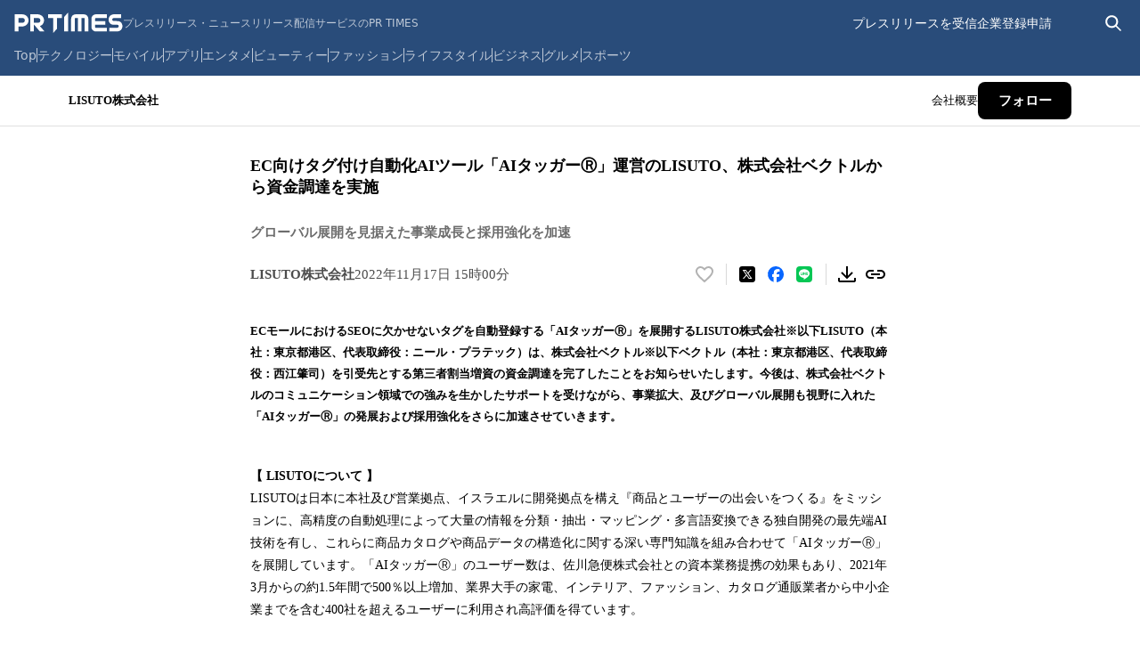

--- FILE ---
content_type: text/html; charset=utf-8
request_url: https://prtimes.jp/main/html/rd/p/000000007.000030878.html
body_size: 41694
content:
<!DOCTYPE html><html lang="ja-JP"><head><meta charSet="utf-8" data-next-head=""/><meta name="viewport" content="width=device-width" data-next-head=""/><meta name="twitter:card" content="summary_large_image" data-next-head=""/><meta name="twitter:site" content="@PRTIMES_JP" data-next-head=""/><meta name="twitter:creator" content="@PRTIMES_JP" data-next-head=""/><meta property="fb:app_id" content="1495958567142613" data-next-head=""/><meta property="og:type" content="article" data-next-head=""/><meta property="og:site_name" content="プレスリリース・ニュースリリース配信シェアNo.1｜PR TIMES" data-next-head=""/><meta name="msapplication-square70x70logo" content="/common/v4.1/images/html/favicon/mstile-70x70.png" data-next-head=""/><meta name="msapplication-square150x150logo" content="/common/v4.1/images/html/favicon/mstile-150x150.png" data-next-head=""/><meta name="msapplication-square310x310logo" content="/common/v4.1/images/html/favicon/mstile-310x310.png" data-next-head=""/><meta name="msapplication-TileColor" content="#27476E" data-next-head=""/><meta name="msapplication-TileImage" content="/common/v4.1/images/html/favicon/mstile-144x144.png" data-next-head=""/><meta name="verify-v1" content="u6bMajXn5uORlci87yg9xgHOM8V4FFzSNKe7anN0XKQ=" data-next-head=""/><link rel="apple-touch-icon" sizes="57x57" href="/common/v4.1/images/html/favicon/apple-touch-icon.png" type="image/png" data-next-head=""/><link rel="apple-touch-icon" sizes="60x60" href="/common/v4.1/images/html/favicon/apple-touch-icon-60x60.png" type="image/png" data-next-head=""/><link rel="apple-touch-icon" sizes="72x72" href="/common/v4.1/images/html/favicon/apple-touch-icon-72x72.png" type="image/png" data-next-head=""/><link rel="apple-touch-icon" sizes="76x76" href="/common/v4.1/images/html/favicon/apple-touch-icon-76x76.png" type="image/png" data-next-head=""/><link rel="apple-touch-icon" sizes="114x114" href="/common/v4.1/images/html/favicon/apple-touch-icon-114x114.png" type="image/png" data-next-head=""/><link rel="apple-touch-icon" sizes="120x120" href="/common/v4.1/images/html/favicon/apple-touch-icon-120x120.png" type="image/png" data-next-head=""/><link rel="apple-touch-icon" sizes="144x144" href="/common/v4.1/images/html/favicon/apple-touch-icon-144x144.png" type="image/png" data-next-head=""/><link rel="apple-touch-icon" sizes="152x152" href="/common/v4.1/images/html/favicon/apple-touch-icon-152x152.png" type="image/png" data-next-head=""/><link rel="apple-touch-icon" sizes="180x180" href="/common/v4.1/images/html/favicon/apple-touch-icon-180x180.png" type="image/png" data-next-head=""/><link rel="icon" sizes="24x24" href="/common/v4.1/images/html/favicon/favicon-24x24.png" type="image/png" data-next-head=""/><link rel="icon" sizes="192x192" href="/common/v4.1/images/html/favicon/favicon-192x192.png" type="image/png" data-next-head=""/><link rel="icon" sizes="196x196" href="/common/v4.1/images/html/favicon/favicon-196x196.png" type="image/png" data-next-head=""/><link rel="shortcut icon" href="/common/v4.1/images/html/favicon/favicon.ico" type="image/png" data-next-head=""/><link rel="alternate" type="application/rss+xml" href="https://prtimes.jp/index.rdf" title="PR TIMES Feed" data-next-head=""/><title data-next-head="">EC向けタグ付け自動化AIツール「AIタッガーⓇ」運営のLISUTO、株式会社ベクトルから資金調達を実施 | LISUTO株式会社のプレスリリース</title><meta name="robots" content="index,follow" data-next-head=""/><meta name="description" content="LISUTO株式会社のプレスリリース（2022年11月17日 15時00分）EC向けタグ付け自動化AIツール「AIタッガーⓇ」運営のLISUTO、株式会社ベクトルから資金調達を実施" data-next-head=""/><meta property="og:title" content="EC向けタグ付け自動化AIツール「AIタッガーⓇ」運営のLISUTO、株式会社ベクトルから資金調達を実施" data-next-head=""/><meta property="og:description" content="LISUTO株式会社のプレスリリース（2022年11月17日 15時00分）EC向けタグ付け自動化AIツール「AIタッガーⓇ」運営のLISUTO、株式会社ベクトルから資金調達を実施" data-next-head=""/><meta property="og:url" content="https://prtimes.jp/main/html/rd/p/000000007.000030878.html" data-next-head=""/><meta property="og:image" content="https://prcdn.freetls.fastly.net/release_image/30878/7/30878-7-ecb7bf526baf36a1ae2584cf26eed6a9-1920x1080.png?format=jpeg&amp;auto=webp&amp;fit=bounds&amp;width=2400&amp;height=1260" data-next-head=""/><meta property="og:image:type" content="image/jpeg" data-next-head=""/><meta property="og:image:width" content="1200" data-next-head=""/><meta property="og:image:height" content="630" data-next-head=""/><link rel="canonical" href="https://prtimes.jp/main/html/rd/p/000000007.000030878.html" data-next-head=""/><meta name="keywords" content="EC向けタグ付け自動化AIツール「AIタッガーⓇ」運営のLISUTO、株式会社ベクトルから資金調達を実施,プレスリリース,ニュースリリース,配信,サイト,サービス,方法,代行,PR TIMES" data-next-head=""/><meta name="robots" content="max-image-preview:large" data-next-head=""/><script type="application/ld+json" data-next-head="">[
  {
    "@context": "https://schema.org",
    "@type": "NewsArticle",
    "mainEntityOfPage": {
      "@type": "WebPage",
      "@id": "https://prtimes.jp/main/html/rd/p/000000007.000030878.html"
    },
    "headline": "EC向けタグ付け自動化AIツール「AIタッガーⓇ」運営のLISUTO、株式会社ベクトルから資金調達を実施",
    "description": "EC向けタグ付け自動化AIツール「AIタッガーⓇ」運営のLISUTO、株式会社ベクトルから資金調達を実施　LISUTO株式会社のプレスリリース",
    "datePublished": "2022-11-17 15:00:01",
    "dateModified": "2022-11-17 19:48:52",
    "articleSection": "商品サービス",
    "author": {
      "@type": "Organization",
      "name": "LISUTO株式会社"
    },
    "publisher": {
      "@type": "Organization",
      "name": "PR TIMES",
      "logo": {
        "@type": "ImageObject",
        "url": "https://prtimes.jp/common/pc_v4/og.png",
        "width": "1200",
        "height": "630"
      }
    },
    "image": {
      "@type": "ImageObject",
      "url": "https://prcdn.freetls.fastly.net/release_image/30878/7/30878-7-ecb7bf526baf36a1ae2584cf26eed6a9-1920x1080.png?format=jpeg&auto=webp&fit=bounds&width=2400&height=1260",
      "width": "auto",
      "height": "auto"
    }
  },
  {
    "@context": "https://schema.org",
    "@type": "BreadcrumbList",
    "itemListElement": [
      {
        "@type": "ListItem",
        "position": 1,
        "item": {
          "@id": "https://prtimes.jp/",
          "name": "プレスリリース"
        }
      },
      {
        "@type": "ListItem",
        "position": 2,
        "item": {
          "@id": "https://prtimes.jp/main/html/searchrlp/company_id/30878",
          "name": "LISUTO株式会社のプレスリリース"
        }
      },
      {
        "@type": "ListItem",
        "position": 3,
        "item": {
          "@id": "https://prtimes.jp/main/html/rd/p/000000007.000030878.html",
          "name": "EC向けタグ付け自動化AIツール「AIタッガーⓇ」運営のLISUTO、株式会社ベクトルから資金調達を実施"
        }
      }
    ]
  },
  {
    "@context": "https://schema.org",
    "@type": "BreadcrumbList",
    "itemListElement": [
      {
        "@type": "ListItem",
        "position": 1,
        "item": {
          "@id": "https://prtimes.jp/",
          "name": "プレスリリース"
        }
      },
      {
        "@type": "ListItem",
        "position": 2,
        "item": {
          "@id": "https://prtimes.jp/main/html/searchrlp/release_type_id/01",
          "name": "商品サービス"
        }
      },
      {
        "@type": "ListItem",
        "position": 3,
        "item": {
          "@id": "https://prtimes.jp/main/html/rd/p/000000007.000030878.html",
          "name": "EC向けタグ付け自動化AIツール「AIタッガーⓇ」運営のLISUTO、株式会社ベクトルから資金調達を実施"
        }
      }
    ]
  },
  {
    "@context": "https://schema.org",
    "@type": "BreadcrumbList",
    "itemListElement": [
      {
        "@type": "ListItem",
        "position": 1,
        "item": {
          "@id": "https://prtimes.jp/",
          "name": "プレスリリース"
        }
      },
      {
        "@type": "ListItem",
        "position": 2,
        "item": {
          "@id": "https://prtimes.jp/main/html/searchbiscate/busi_cate_id/003",
          "name": "流通"
        }
      },
      {
        "@type": "ListItem",
        "position": 3,
        "item": {
          "@id": "https://prtimes.jp/main/html/searchbiscate/busi_cate_id/003/lv2/11",
          "name": "EC・通販"
        }
      },
      {
        "@type": "ListItem",
        "position": 4,
        "item": {
          "@id": "https://prtimes.jp/main/html/rd/p/000000007.000030878.html",
          "name": "EC向けタグ付け自動化AIツール「AIタッガーⓇ」運営のLISUTO、株式会社ベクトルから資金調達を実施"
        }
      }
    ]
  }
]</script><meta name="nonce" content="NmZjZjdkMWUtMTdlMy00OWFkLWE3YzQtZWJiNzE5YWUxZTcz"/><script type="text/javascript" nonce="NmZjZjdkMWUtMTdlMy00OWFkLWE3YzQtZWJiNzE5YWUxZTcz">window.NREUM||(NREUM={});NREUM.info = {"agent":"","beacon":"bam.nr-data.net","errorBeacon":"bam.nr-data.net","licenseKey":"2bdaca1562","applicationID":"1280123183","agentToken":null,"applicationTime":56.76813,"transactionName":"ZwdXNRcDV0ICVEBbCV5NYgQHJEtQDlJDXRRbN0cISixcSRddRx0hdTYaTggDUF9MX0BfCh8QUU4VTWJYB2o=","queueTime":0,"ttGuid":"5e2a139a27dbd3b9"}; (window.NREUM||(NREUM={})).init={privacy:{cookies_enabled:true},ajax:{deny_list:["bam.nr-data.net"]},feature_flags:["soft_nav"],distributed_tracing:{enabled:true}};(window.NREUM||(NREUM={})).loader_config={agentID:"1386085027",accountID:"1416579",trustKey:"1416579",xpid:"VQIGV1NUARABVllSBgMEV1wC",licenseKey:"2bdaca1562",applicationID:"1280123183",browserID:"1386085027"};;/*! For license information please see nr-loader-spa-1.308.0.min.js.LICENSE.txt */
(()=>{var e,t,r={384:(e,t,r)=>{"use strict";r.d(t,{NT:()=>a,US:()=>u,Zm:()=>o,bQ:()=>d,dV:()=>c,pV:()=>l});var n=r(6154),i=r(1863),s=r(1910);const a={beacon:"bam.nr-data.net",errorBeacon:"bam.nr-data.net"};function o(){return n.gm.NREUM||(n.gm.NREUM={}),void 0===n.gm.newrelic&&(n.gm.newrelic=n.gm.NREUM),n.gm.NREUM}function c(){let e=o();return e.o||(e.o={ST:n.gm.setTimeout,SI:n.gm.setImmediate||n.gm.setInterval,CT:n.gm.clearTimeout,XHR:n.gm.XMLHttpRequest,REQ:n.gm.Request,EV:n.gm.Event,PR:n.gm.Promise,MO:n.gm.MutationObserver,FETCH:n.gm.fetch,WS:n.gm.WebSocket},(0,s.i)(...Object.values(e.o))),e}function d(e,t){let r=o();r.initializedAgents??={},t.initializedAt={ms:(0,i.t)(),date:new Date},r.initializedAgents[e]=t}function u(e,t){o()[e]=t}function l(){return function(){let e=o();const t=e.info||{};e.info={beacon:a.beacon,errorBeacon:a.errorBeacon,...t}}(),function(){let e=o();const t=e.init||{};e.init={...t}}(),c(),function(){let e=o();const t=e.loader_config||{};e.loader_config={...t}}(),o()}},782:(e,t,r)=>{"use strict";r.d(t,{T:()=>n});const n=r(860).K7.pageViewTiming},860:(e,t,r)=>{"use strict";r.d(t,{$J:()=>u,K7:()=>c,P3:()=>d,XX:()=>i,Yy:()=>o,df:()=>s,qY:()=>n,v4:()=>a});const n="events",i="jserrors",s="browser/blobs",a="rum",o="browser/logs",c={ajax:"ajax",genericEvents:"generic_events",jserrors:i,logging:"logging",metrics:"metrics",pageAction:"page_action",pageViewEvent:"page_view_event",pageViewTiming:"page_view_timing",sessionReplay:"session_replay",sessionTrace:"session_trace",softNav:"soft_navigations",spa:"spa"},d={[c.pageViewEvent]:1,[c.pageViewTiming]:2,[c.metrics]:3,[c.jserrors]:4,[c.spa]:5,[c.ajax]:6,[c.sessionTrace]:7,[c.softNav]:8,[c.sessionReplay]:9,[c.logging]:10,[c.genericEvents]:11},u={[c.pageViewEvent]:a,[c.pageViewTiming]:n,[c.ajax]:n,[c.spa]:n,[c.softNav]:n,[c.metrics]:i,[c.jserrors]:i,[c.sessionTrace]:s,[c.sessionReplay]:s,[c.logging]:o,[c.genericEvents]:"ins"}},944:(e,t,r)=>{"use strict";r.d(t,{R:()=>i});var n=r(3241);function i(e,t){"function"==typeof console.debug&&(console.debug("New Relic Warning: https://github.com/newrelic/newrelic-browser-agent/blob/main/docs/warning-codes.md#".concat(e),t),(0,n.W)({agentIdentifier:null,drained:null,type:"data",name:"warn",feature:"warn",data:{code:e,secondary:t}}))}},993:(e,t,r)=>{"use strict";r.d(t,{A$:()=>s,ET:()=>a,TZ:()=>o,p_:()=>i});var n=r(860);const i={ERROR:"ERROR",WARN:"WARN",INFO:"INFO",DEBUG:"DEBUG",TRACE:"TRACE"},s={OFF:0,ERROR:1,WARN:2,INFO:3,DEBUG:4,TRACE:5},a="log",o=n.K7.logging},1541:(e,t,r)=>{"use strict";r.d(t,{U:()=>i,f:()=>n});const n={MFE:"MFE",BA:"BA"};function i(e,t){if(2!==t?.harvestEndpointVersion)return{};const r=t.agentRef.runtime.appMetadata.agents[0].entityGuid;return e?{"source.id":e.id,"source.name":e.name,"source.type":e.type,"parent.id":e.parent?.id||r,"parent.type":e.parent?.type||n.BA}:{"entity.guid":r,appId:t.agentRef.info.applicationID}}},1687:(e,t,r)=>{"use strict";r.d(t,{Ak:()=>d,Ze:()=>h,x3:()=>u});var n=r(3241),i=r(7836),s=r(3606),a=r(860),o=r(2646);const c={};function d(e,t){const r={staged:!1,priority:a.P3[t]||0};l(e),c[e].get(t)||c[e].set(t,r)}function u(e,t){e&&c[e]&&(c[e].get(t)&&c[e].delete(t),p(e,t,!1),c[e].size&&f(e))}function l(e){if(!e)throw new Error("agentIdentifier required");c[e]||(c[e]=new Map)}function h(e="",t="feature",r=!1){if(l(e),!e||!c[e].get(t)||r)return p(e,t);c[e].get(t).staged=!0,f(e)}function f(e){const t=Array.from(c[e]);t.every(([e,t])=>t.staged)&&(t.sort((e,t)=>e[1].priority-t[1].priority),t.forEach(([t])=>{c[e].delete(t),p(e,t)}))}function p(e,t,r=!0){const a=e?i.ee.get(e):i.ee,c=s.i.handlers;if(!a.aborted&&a.backlog&&c){if((0,n.W)({agentIdentifier:e,type:"lifecycle",name:"drain",feature:t}),r){const e=a.backlog[t],r=c[t];if(r){for(let t=0;e&&t<e.length;++t)g(e[t],r);Object.entries(r).forEach(([e,t])=>{Object.values(t||{}).forEach(t=>{t[0]?.on&&t[0]?.context()instanceof o.y&&t[0].on(e,t[1])})})}}a.isolatedBacklog||delete c[t],a.backlog[t]=null,a.emit("drain-"+t,[])}}function g(e,t){var r=e[1];Object.values(t[r]||{}).forEach(t=>{var r=e[0];if(t[0]===r){var n=t[1],i=e[3],s=e[2];n.apply(i,s)}})}},1738:(e,t,r)=>{"use strict";r.d(t,{U:()=>f,Y:()=>h});var n=r(3241),i=r(9908),s=r(1863),a=r(944),o=r(5701),c=r(3969),d=r(8362),u=r(860),l=r(4261);function h(e,t,r,s){const h=s||r;!h||h[e]&&h[e]!==d.d.prototype[e]||(h[e]=function(){(0,i.p)(c.xV,["API/"+e+"/called"],void 0,u.K7.metrics,r.ee),(0,n.W)({agentIdentifier:r.agentIdentifier,drained:!!o.B?.[r.agentIdentifier],type:"data",name:"api",feature:l.Pl+e,data:{}});try{return t.apply(this,arguments)}catch(e){(0,a.R)(23,e)}})}function f(e,t,r,n,a){const o=e.info;null===r?delete o.jsAttributes[t]:o.jsAttributes[t]=r,(a||null===r)&&(0,i.p)(l.Pl+n,[(0,s.t)(),t,r],void 0,"session",e.ee)}},1741:(e,t,r)=>{"use strict";r.d(t,{W:()=>s});var n=r(944),i=r(4261);class s{#e(e,...t){if(this[e]!==s.prototype[e])return this[e](...t);(0,n.R)(35,e)}addPageAction(e,t){return this.#e(i.hG,e,t)}register(e){return this.#e(i.eY,e)}recordCustomEvent(e,t){return this.#e(i.fF,e,t)}setPageViewName(e,t){return this.#e(i.Fw,e,t)}setCustomAttribute(e,t,r){return this.#e(i.cD,e,t,r)}noticeError(e,t){return this.#e(i.o5,e,t)}setUserId(e,t=!1){return this.#e(i.Dl,e,t)}setApplicationVersion(e){return this.#e(i.nb,e)}setErrorHandler(e){return this.#e(i.bt,e)}addRelease(e,t){return this.#e(i.k6,e,t)}log(e,t){return this.#e(i.$9,e,t)}start(){return this.#e(i.d3)}finished(e){return this.#e(i.BL,e)}recordReplay(){return this.#e(i.CH)}pauseReplay(){return this.#e(i.Tb)}addToTrace(e){return this.#e(i.U2,e)}setCurrentRouteName(e){return this.#e(i.PA,e)}interaction(e){return this.#e(i.dT,e)}wrapLogger(e,t,r){return this.#e(i.Wb,e,t,r)}measure(e,t){return this.#e(i.V1,e,t)}consent(e){return this.#e(i.Pv,e)}}},1863:(e,t,r)=>{"use strict";function n(){return Math.floor(performance.now())}r.d(t,{t:()=>n})},1910:(e,t,r)=>{"use strict";r.d(t,{i:()=>s});var n=r(944);const i=new Map;function s(...e){return e.every(e=>{if(i.has(e))return i.get(e);const t="function"==typeof e?e.toString():"",r=t.includes("[native code]"),s=t.includes("nrWrapper");return r||s||(0,n.R)(64,e?.name||t),i.set(e,r),r})}},2555:(e,t,r)=>{"use strict";r.d(t,{D:()=>o,f:()=>a});var n=r(384),i=r(8122);const s={beacon:n.NT.beacon,errorBeacon:n.NT.errorBeacon,licenseKey:void 0,applicationID:void 0,sa:void 0,queueTime:void 0,applicationTime:void 0,ttGuid:void 0,user:void 0,account:void 0,product:void 0,extra:void 0,jsAttributes:{},userAttributes:void 0,atts:void 0,transactionName:void 0,tNamePlain:void 0};function a(e){try{return!!e.licenseKey&&!!e.errorBeacon&&!!e.applicationID}catch(e){return!1}}const o=e=>(0,i.a)(e,s)},2614:(e,t,r)=>{"use strict";r.d(t,{BB:()=>a,H3:()=>n,g:()=>d,iL:()=>c,tS:()=>o,uh:()=>i,wk:()=>s});const n="NRBA",i="SESSION",s=144e5,a=18e5,o={STARTED:"session-started",PAUSE:"session-pause",RESET:"session-reset",RESUME:"session-resume",UPDATE:"session-update"},c={SAME_TAB:"same-tab",CROSS_TAB:"cross-tab"},d={OFF:0,FULL:1,ERROR:2}},2646:(e,t,r)=>{"use strict";r.d(t,{y:()=>n});class n{constructor(e){this.contextId=e}}},2843:(e,t,r)=>{"use strict";r.d(t,{G:()=>s,u:()=>i});var n=r(3878);function i(e,t=!1,r,i){(0,n.DD)("visibilitychange",function(){if(t)return void("hidden"===document.visibilityState&&e());e(document.visibilityState)},r,i)}function s(e,t,r){(0,n.sp)("pagehide",e,t,r)}},3241:(e,t,r)=>{"use strict";r.d(t,{W:()=>s});var n=r(6154);const i="newrelic";function s(e={}){try{n.gm.dispatchEvent(new CustomEvent(i,{detail:e}))}catch(e){}}},3304:(e,t,r)=>{"use strict";r.d(t,{A:()=>s});var n=r(7836);const i=()=>{const e=new WeakSet;return(t,r)=>{if("object"==typeof r&&null!==r){if(e.has(r))return;e.add(r)}return r}};function s(e){try{return JSON.stringify(e,i())??""}catch(e){try{n.ee.emit("internal-error",[e])}catch(e){}return""}}},3333:(e,t,r)=>{"use strict";r.d(t,{$v:()=>u,TZ:()=>n,Xh:()=>c,Zp:()=>i,kd:()=>d,mq:()=>o,nf:()=>a,qN:()=>s});const n=r(860).K7.genericEvents,i=["auxclick","click","copy","keydown","paste","scrollend"],s=["focus","blur"],a=4,o=1e3,c=2e3,d=["PageAction","UserAction","BrowserPerformance"],u={RESOURCES:"experimental.resources",REGISTER:"register"}},3434:(e,t,r)=>{"use strict";r.d(t,{Jt:()=>s,YM:()=>d});var n=r(7836),i=r(5607);const s="nr@original:".concat(i.W),a=50;var o=Object.prototype.hasOwnProperty,c=!1;function d(e,t){return e||(e=n.ee),r.inPlace=function(e,t,n,i,s){n||(n="");const a="-"===n.charAt(0);for(let o=0;o<t.length;o++){const c=t[o],d=e[c];l(d)||(e[c]=r(d,a?c+n:n,i,c,s))}},r.flag=s,r;function r(t,r,n,c,d){return l(t)?t:(r||(r=""),nrWrapper[s]=t,function(e,t,r){if(Object.defineProperty&&Object.keys)try{return Object.keys(e).forEach(function(r){Object.defineProperty(t,r,{get:function(){return e[r]},set:function(t){return e[r]=t,t}})}),t}catch(e){u([e],r)}for(var n in e)o.call(e,n)&&(t[n]=e[n])}(t,nrWrapper,e),nrWrapper);function nrWrapper(){var s,o,l,h;let f;try{o=this,s=[...arguments],l="function"==typeof n?n(s,o):n||{}}catch(t){u([t,"",[s,o,c],l],e)}i(r+"start",[s,o,c],l,d);const p=performance.now();let g;try{return h=t.apply(o,s),g=performance.now(),h}catch(e){throw g=performance.now(),i(r+"err",[s,o,e],l,d),f=e,f}finally{const e=g-p,t={start:p,end:g,duration:e,isLongTask:e>=a,methodName:c,thrownError:f};t.isLongTask&&i("long-task",[t,o],l,d),i(r+"end",[s,o,h],l,d)}}}function i(r,n,i,s){if(!c||t){var a=c;c=!0;try{e.emit(r,n,i,t,s)}catch(t){u([t,r,n,i],e)}c=a}}}function u(e,t){t||(t=n.ee);try{t.emit("internal-error",e)}catch(e){}}function l(e){return!(e&&"function"==typeof e&&e.apply&&!e[s])}},3606:(e,t,r)=>{"use strict";r.d(t,{i:()=>s});var n=r(9908);s.on=a;var i=s.handlers={};function s(e,t,r,s){a(s||n.d,i,e,t,r)}function a(e,t,r,i,s){s||(s="feature"),e||(e=n.d);var a=t[s]=t[s]||{};(a[r]=a[r]||[]).push([e,i])}},3738:(e,t,r)=>{"use strict";r.d(t,{He:()=>i,Kp:()=>o,Lc:()=>d,Rz:()=>u,TZ:()=>n,bD:()=>s,d3:()=>a,jx:()=>l,sl:()=>h,uP:()=>c});const n=r(860).K7.sessionTrace,i="bstResource",s="resource",a="-start",o="-end",c="fn"+a,d="fn"+o,u="pushState",l=1e3,h=3e4},3785:(e,t,r)=>{"use strict";r.d(t,{R:()=>c,b:()=>d});var n=r(9908),i=r(1863),s=r(860),a=r(3969),o=r(993);function c(e,t,r={},c=o.p_.INFO,d=!0,u,l=(0,i.t)()){(0,n.p)(a.xV,["API/logging/".concat(c.toLowerCase(),"/called")],void 0,s.K7.metrics,e),(0,n.p)(o.ET,[l,t,r,c,d,u],void 0,s.K7.logging,e)}function d(e){return"string"==typeof e&&Object.values(o.p_).some(t=>t===e.toUpperCase().trim())}},3878:(e,t,r)=>{"use strict";function n(e,t){return{capture:e,passive:!1,signal:t}}function i(e,t,r=!1,i){window.addEventListener(e,t,n(r,i))}function s(e,t,r=!1,i){document.addEventListener(e,t,n(r,i))}r.d(t,{DD:()=>s,jT:()=>n,sp:()=>i})},3962:(e,t,r)=>{"use strict";r.d(t,{AM:()=>a,O2:()=>l,OV:()=>s,Qu:()=>h,TZ:()=>c,ih:()=>f,pP:()=>o,t1:()=>u,tC:()=>i,wD:()=>d});var n=r(860);const i=["click","keydown","submit"],s="popstate",a="api",o="initialPageLoad",c=n.K7.softNav,d=5e3,u=500,l={INITIAL_PAGE_LOAD:"",ROUTE_CHANGE:1,UNSPECIFIED:2},h={INTERACTION:1,AJAX:2,CUSTOM_END:3,CUSTOM_TRACER:4},f={IP:"in progress",PF:"pending finish",FIN:"finished",CAN:"cancelled"}},3969:(e,t,r)=>{"use strict";r.d(t,{TZ:()=>n,XG:()=>o,rs:()=>i,xV:()=>a,z_:()=>s});const n=r(860).K7.metrics,i="sm",s="cm",a="storeSupportabilityMetrics",o="storeEventMetrics"},4234:(e,t,r)=>{"use strict";r.d(t,{W:()=>s});var n=r(7836),i=r(1687);class s{constructor(e,t){this.agentIdentifier=e,this.ee=n.ee.get(e),this.featureName=t,this.blocked=!1}deregisterDrain(){(0,i.x3)(this.agentIdentifier,this.featureName)}}},4261:(e,t,r)=>{"use strict";r.d(t,{$9:()=>u,BL:()=>c,CH:()=>p,Dl:()=>R,Fw:()=>w,PA:()=>v,Pl:()=>n,Pv:()=>A,Tb:()=>h,U2:()=>a,V1:()=>E,Wb:()=>T,bt:()=>y,cD:()=>b,d3:()=>x,dT:()=>d,eY:()=>g,fF:()=>f,hG:()=>s,hw:()=>i,k6:()=>o,nb:()=>m,o5:()=>l});const n="api-",i=n+"ixn-",s="addPageAction",a="addToTrace",o="addRelease",c="finished",d="interaction",u="log",l="noticeError",h="pauseReplay",f="recordCustomEvent",p="recordReplay",g="register",m="setApplicationVersion",v="setCurrentRouteName",b="setCustomAttribute",y="setErrorHandler",w="setPageViewName",R="setUserId",x="start",T="wrapLogger",E="measure",A="consent"},5205:(e,t,r)=>{"use strict";r.d(t,{j:()=>S});var n=r(384),i=r(1741);var s=r(2555),a=r(3333);const o=e=>{if(!e||"string"!=typeof e)return!1;try{document.createDocumentFragment().querySelector(e)}catch{return!1}return!0};var c=r(2614),d=r(944),u=r(8122);const l="[data-nr-mask]",h=e=>(0,u.a)(e,(()=>{const e={feature_flags:[],experimental:{allow_registered_children:!1,resources:!1},mask_selector:"*",block_selector:"[data-nr-block]",mask_input_options:{color:!1,date:!1,"datetime-local":!1,email:!1,month:!1,number:!1,range:!1,search:!1,tel:!1,text:!1,time:!1,url:!1,week:!1,textarea:!1,select:!1,password:!0}};return{ajax:{deny_list:void 0,block_internal:!0,enabled:!0,autoStart:!0},api:{get allow_registered_children(){return e.feature_flags.includes(a.$v.REGISTER)||e.experimental.allow_registered_children},set allow_registered_children(t){e.experimental.allow_registered_children=t},duplicate_registered_data:!1},browser_consent_mode:{enabled:!1},distributed_tracing:{enabled:void 0,exclude_newrelic_header:void 0,cors_use_newrelic_header:void 0,cors_use_tracecontext_headers:void 0,allowed_origins:void 0},get feature_flags(){return e.feature_flags},set feature_flags(t){e.feature_flags=t},generic_events:{enabled:!0,autoStart:!0},harvest:{interval:30},jserrors:{enabled:!0,autoStart:!0},logging:{enabled:!0,autoStart:!0},metrics:{enabled:!0,autoStart:!0},obfuscate:void 0,page_action:{enabled:!0},page_view_event:{enabled:!0,autoStart:!0},page_view_timing:{enabled:!0,autoStart:!0},performance:{capture_marks:!1,capture_measures:!1,capture_detail:!0,resources:{get enabled(){return e.feature_flags.includes(a.$v.RESOURCES)||e.experimental.resources},set enabled(t){e.experimental.resources=t},asset_types:[],first_party_domains:[],ignore_newrelic:!0}},privacy:{cookies_enabled:!0},proxy:{assets:void 0,beacon:void 0},session:{expiresMs:c.wk,inactiveMs:c.BB},session_replay:{autoStart:!0,enabled:!1,preload:!1,sampling_rate:10,error_sampling_rate:100,collect_fonts:!1,inline_images:!1,fix_stylesheets:!0,mask_all_inputs:!0,get mask_text_selector(){return e.mask_selector},set mask_text_selector(t){o(t)?e.mask_selector="".concat(t,",").concat(l):""===t||null===t?e.mask_selector=l:(0,d.R)(5,t)},get block_class(){return"nr-block"},get ignore_class(){return"nr-ignore"},get mask_text_class(){return"nr-mask"},get block_selector(){return e.block_selector},set block_selector(t){o(t)?e.block_selector+=",".concat(t):""!==t&&(0,d.R)(6,t)},get mask_input_options(){return e.mask_input_options},set mask_input_options(t){t&&"object"==typeof t?e.mask_input_options={...t,password:!0}:(0,d.R)(7,t)}},session_trace:{enabled:!0,autoStart:!0},soft_navigations:{enabled:!0,autoStart:!0},spa:{enabled:!0,autoStart:!0},ssl:void 0,user_actions:{enabled:!0,elementAttributes:["id","className","tagName","type"]}}})());var f=r(6154),p=r(9324);let g=0;const m={buildEnv:p.F3,distMethod:p.Xs,version:p.xv,originTime:f.WN},v={consented:!1},b={appMetadata:{},get consented(){return this.session?.state?.consent||v.consented},set consented(e){v.consented=e},customTransaction:void 0,denyList:void 0,disabled:!1,harvester:void 0,isolatedBacklog:!1,isRecording:!1,loaderType:void 0,maxBytes:3e4,obfuscator:void 0,onerror:void 0,ptid:void 0,releaseIds:{},session:void 0,timeKeeper:void 0,registeredEntities:[],jsAttributesMetadata:{bytes:0},get harvestCount(){return++g}},y=e=>{const t=(0,u.a)(e,b),r=Object.keys(m).reduce((e,t)=>(e[t]={value:m[t],writable:!1,configurable:!0,enumerable:!0},e),{});return Object.defineProperties(t,r)};var w=r(5701);const R=e=>{const t=e.startsWith("http");e+="/",r.p=t?e:"https://"+e};var x=r(7836),T=r(3241);const E={accountID:void 0,trustKey:void 0,agentID:void 0,licenseKey:void 0,applicationID:void 0,xpid:void 0},A=e=>(0,u.a)(e,E),_=new Set;function S(e,t={},r,a){let{init:o,info:c,loader_config:d,runtime:u={},exposed:l=!0}=t;if(!c){const e=(0,n.pV)();o=e.init,c=e.info,d=e.loader_config}e.init=h(o||{}),e.loader_config=A(d||{}),c.jsAttributes??={},f.bv&&(c.jsAttributes.isWorker=!0),e.info=(0,s.D)(c);const p=e.init,g=[c.beacon,c.errorBeacon];_.has(e.agentIdentifier)||(p.proxy.assets&&(R(p.proxy.assets),g.push(p.proxy.assets)),p.proxy.beacon&&g.push(p.proxy.beacon),e.beacons=[...g],function(e){const t=(0,n.pV)();Object.getOwnPropertyNames(i.W.prototype).forEach(r=>{const n=i.W.prototype[r];if("function"!=typeof n||"constructor"===n)return;let s=t[r];e[r]&&!1!==e.exposed&&"micro-agent"!==e.runtime?.loaderType&&(t[r]=(...t)=>{const n=e[r](...t);return s?s(...t):n})})}(e),(0,n.US)("activatedFeatures",w.B)),u.denyList=[...p.ajax.deny_list||[],...p.ajax.block_internal?g:[]],u.ptid=e.agentIdentifier,u.loaderType=r,e.runtime=y(u),_.has(e.agentIdentifier)||(e.ee=x.ee.get(e.agentIdentifier),e.exposed=l,(0,T.W)({agentIdentifier:e.agentIdentifier,drained:!!w.B?.[e.agentIdentifier],type:"lifecycle",name:"initialize",feature:void 0,data:e.config})),_.add(e.agentIdentifier)}},5270:(e,t,r)=>{"use strict";r.d(t,{Aw:()=>a,SR:()=>s,rF:()=>o});var n=r(384),i=r(7767);function s(e){return!!(0,n.dV)().o.MO&&(0,i.V)(e)&&!0===e?.session_trace.enabled}function a(e){return!0===e?.session_replay.preload&&s(e)}function o(e,t){try{if("string"==typeof t?.type){if("password"===t.type.toLowerCase())return"*".repeat(e?.length||0);if(void 0!==t?.dataset?.nrUnmask||t?.classList?.contains("nr-unmask"))return e}}catch(e){}return"string"==typeof e?e.replace(/[\S]/g,"*"):"*".repeat(e?.length||0)}},5289:(e,t,r)=>{"use strict";r.d(t,{GG:()=>a,Qr:()=>c,sB:()=>o});var n=r(3878),i=r(6389);function s(){return"undefined"==typeof document||"complete"===document.readyState}function a(e,t){if(s())return e();const r=(0,i.J)(e),a=setInterval(()=>{s()&&(clearInterval(a),r())},500);(0,n.sp)("load",r,t)}function o(e){if(s())return e();(0,n.DD)("DOMContentLoaded",e)}function c(e){if(s())return e();(0,n.sp)("popstate",e)}},5607:(e,t,r)=>{"use strict";r.d(t,{W:()=>n});const n=(0,r(9566).bz)()},5701:(e,t,r)=>{"use strict";r.d(t,{B:()=>s,t:()=>a});var n=r(3241);const i=new Set,s={};function a(e,t){const r=t.agentIdentifier;s[r]??={},e&&"object"==typeof e&&(i.has(r)||(t.ee.emit("rumresp",[e]),s[r]=e,i.add(r),(0,n.W)({agentIdentifier:r,loaded:!0,drained:!0,type:"lifecycle",name:"load",feature:void 0,data:e})))}},6154:(e,t,r)=>{"use strict";r.d(t,{OF:()=>d,RI:()=>i,WN:()=>h,bv:()=>s,eN:()=>f,gm:()=>a,lR:()=>l,m:()=>c,mw:()=>o,sb:()=>u});var n=r(1863);const i="undefined"!=typeof window&&!!window.document,s="undefined"!=typeof WorkerGlobalScope&&("undefined"!=typeof self&&self instanceof WorkerGlobalScope&&self.navigator instanceof WorkerNavigator||"undefined"!=typeof globalThis&&globalThis instanceof WorkerGlobalScope&&globalThis.navigator instanceof WorkerNavigator),a=i?window:"undefined"!=typeof WorkerGlobalScope&&("undefined"!=typeof self&&self instanceof WorkerGlobalScope&&self||"undefined"!=typeof globalThis&&globalThis instanceof WorkerGlobalScope&&globalThis),o=Boolean("hidden"===a?.document?.visibilityState),c=""+a?.location,d=/iPad|iPhone|iPod/.test(a.navigator?.userAgent),u=d&&"undefined"==typeof SharedWorker,l=(()=>{const e=a.navigator?.userAgent?.match(/Firefox[/\s](\d+\.\d+)/);return Array.isArray(e)&&e.length>=2?+e[1]:0})(),h=Date.now()-(0,n.t)(),f=()=>"undefined"!=typeof PerformanceNavigationTiming&&a?.performance?.getEntriesByType("navigation")?.[0]?.responseStart},6344:(e,t,r)=>{"use strict";r.d(t,{BB:()=>u,Qb:()=>l,TZ:()=>i,Ug:()=>a,Vh:()=>s,_s:()=>o,bc:()=>d,yP:()=>c});var n=r(2614);const i=r(860).K7.sessionReplay,s="errorDuringReplay",a=.12,o={DomContentLoaded:0,Load:1,FullSnapshot:2,IncrementalSnapshot:3,Meta:4,Custom:5},c={[n.g.ERROR]:15e3,[n.g.FULL]:3e5,[n.g.OFF]:0},d={RESET:{message:"Session was reset",sm:"Reset"},IMPORT:{message:"Recorder failed to import",sm:"Import"},TOO_MANY:{message:"429: Too Many Requests",sm:"Too-Many"},TOO_BIG:{message:"Payload was too large",sm:"Too-Big"},CROSS_TAB:{message:"Session Entity was set to OFF on another tab",sm:"Cross-Tab"},ENTITLEMENTS:{message:"Session Replay is not allowed and will not be started",sm:"Entitlement"}},u=5e3,l={API:"api",RESUME:"resume",SWITCH_TO_FULL:"switchToFull",INITIALIZE:"initialize",PRELOAD:"preload"}},6389:(e,t,r)=>{"use strict";function n(e,t=500,r={}){const n=r?.leading||!1;let i;return(...r)=>{n&&void 0===i&&(e.apply(this,r),i=setTimeout(()=>{i=clearTimeout(i)},t)),n||(clearTimeout(i),i=setTimeout(()=>{e.apply(this,r)},t))}}function i(e){let t=!1;return(...r)=>{t||(t=!0,e.apply(this,r))}}r.d(t,{J:()=>i,s:()=>n})},6630:(e,t,r)=>{"use strict";r.d(t,{T:()=>n});const n=r(860).K7.pageViewEvent},6774:(e,t,r)=>{"use strict";r.d(t,{T:()=>n});const n=r(860).K7.jserrors},7295:(e,t,r)=>{"use strict";r.d(t,{Xv:()=>a,gX:()=>i,iW:()=>s});var n=[];function i(e){if(!e||s(e))return!1;if(0===n.length)return!0;if("*"===n[0].hostname)return!1;for(var t=0;t<n.length;t++){var r=n[t];if(r.hostname.test(e.hostname)&&r.pathname.test(e.pathname))return!1}return!0}function s(e){return void 0===e.hostname}function a(e){if(n=[],e&&e.length)for(var t=0;t<e.length;t++){let r=e[t];if(!r)continue;if("*"===r)return void(n=[{hostname:"*"}]);0===r.indexOf("http://")?r=r.substring(7):0===r.indexOf("https://")&&(r=r.substring(8));const i=r.indexOf("/");let s,a;i>0?(s=r.substring(0,i),a=r.substring(i)):(s=r,a="*");let[c]=s.split(":");n.push({hostname:o(c),pathname:o(a,!0)})}}function o(e,t=!1){const r=e.replace(/[.+?^${}()|[\]\\]/g,e=>"\\"+e).replace(/\*/g,".*?");return new RegExp((t?"^":"")+r+"$")}},7485:(e,t,r)=>{"use strict";r.d(t,{D:()=>i});var n=r(6154);function i(e){if(0===(e||"").indexOf("data:"))return{protocol:"data"};try{const t=new URL(e,location.href),r={port:t.port,hostname:t.hostname,pathname:t.pathname,search:t.search,protocol:t.protocol.slice(0,t.protocol.indexOf(":")),sameOrigin:t.protocol===n.gm?.location?.protocol&&t.host===n.gm?.location?.host};return r.port&&""!==r.port||("http:"===t.protocol&&(r.port="80"),"https:"===t.protocol&&(r.port="443")),r.pathname&&""!==r.pathname?r.pathname.startsWith("/")||(r.pathname="/".concat(r.pathname)):r.pathname="/",r}catch(e){return{}}}},7699:(e,t,r)=>{"use strict";r.d(t,{It:()=>s,KC:()=>o,No:()=>i,qh:()=>a});var n=r(860);const i=16e3,s=1e6,a="SESSION_ERROR",o={[n.K7.logging]:!0,[n.K7.genericEvents]:!1,[n.K7.jserrors]:!1,[n.K7.ajax]:!1}},7767:(e,t,r)=>{"use strict";r.d(t,{V:()=>i});var n=r(6154);const i=e=>n.RI&&!0===e?.privacy.cookies_enabled},7836:(e,t,r)=>{"use strict";r.d(t,{P:()=>o,ee:()=>c});var n=r(384),i=r(8990),s=r(2646),a=r(5607);const o="nr@context:".concat(a.W),c=function e(t,r){var n={},a={},u={},l=!1;try{l=16===r.length&&d.initializedAgents?.[r]?.runtime.isolatedBacklog}catch(e){}var h={on:p,addEventListener:p,removeEventListener:function(e,t){var r=n[e];if(!r)return;for(var i=0;i<r.length;i++)r[i]===t&&r.splice(i,1)},emit:function(e,r,n,i,s){!1!==s&&(s=!0);if(c.aborted&&!i)return;t&&s&&t.emit(e,r,n);var o=f(n);g(e).forEach(e=>{e.apply(o,r)});var d=v()[a[e]];d&&d.push([h,e,r,o]);return o},get:m,listeners:g,context:f,buffer:function(e,t){const r=v();if(t=t||"feature",h.aborted)return;Object.entries(e||{}).forEach(([e,n])=>{a[n]=t,t in r||(r[t]=[])})},abort:function(){h._aborted=!0,Object.keys(h.backlog).forEach(e=>{delete h.backlog[e]})},isBuffering:function(e){return!!v()[a[e]]},debugId:r,backlog:l?{}:t&&"object"==typeof t.backlog?t.backlog:{},isolatedBacklog:l};return Object.defineProperty(h,"aborted",{get:()=>{let e=h._aborted||!1;return e||(t&&(e=t.aborted),e)}}),h;function f(e){return e&&e instanceof s.y?e:e?(0,i.I)(e,o,()=>new s.y(o)):new s.y(o)}function p(e,t){n[e]=g(e).concat(t)}function g(e){return n[e]||[]}function m(t){return u[t]=u[t]||e(h,t)}function v(){return h.backlog}}(void 0,"globalEE"),d=(0,n.Zm)();d.ee||(d.ee=c)},8122:(e,t,r)=>{"use strict";r.d(t,{a:()=>i});var n=r(944);function i(e,t){try{if(!e||"object"!=typeof e)return(0,n.R)(3);if(!t||"object"!=typeof t)return(0,n.R)(4);const r=Object.create(Object.getPrototypeOf(t),Object.getOwnPropertyDescriptors(t)),s=0===Object.keys(r).length?e:r;for(let a in s)if(void 0!==e[a])try{if(null===e[a]){r[a]=null;continue}Array.isArray(e[a])&&Array.isArray(t[a])?r[a]=Array.from(new Set([...e[a],...t[a]])):"object"==typeof e[a]&&"object"==typeof t[a]?r[a]=i(e[a],t[a]):r[a]=e[a]}catch(e){r[a]||(0,n.R)(1,e)}return r}catch(e){(0,n.R)(2,e)}}},8139:(e,t,r)=>{"use strict";r.d(t,{u:()=>h});var n=r(7836),i=r(3434),s=r(8990),a=r(6154);const o={},c=a.gm.XMLHttpRequest,d="addEventListener",u="removeEventListener",l="nr@wrapped:".concat(n.P);function h(e){var t=function(e){return(e||n.ee).get("events")}(e);if(o[t.debugId]++)return t;o[t.debugId]=1;var r=(0,i.YM)(t,!0);function h(e){r.inPlace(e,[d,u],"-",p)}function p(e,t){return e[1]}return"getPrototypeOf"in Object&&(a.RI&&f(document,h),c&&f(c.prototype,h),f(a.gm,h)),t.on(d+"-start",function(e,t){var n=e[1];if(null!==n&&("function"==typeof n||"object"==typeof n)&&"newrelic"!==e[0]){var i=(0,s.I)(n,l,function(){var e={object:function(){if("function"!=typeof n.handleEvent)return;return n.handleEvent.apply(n,arguments)},function:n}[typeof n];return e?r(e,"fn-",null,e.name||"anonymous"):n});this.wrapped=e[1]=i}}),t.on(u+"-start",function(e){e[1]=this.wrapped||e[1]}),t}function f(e,t,...r){let n=e;for(;"object"==typeof n&&!Object.prototype.hasOwnProperty.call(n,d);)n=Object.getPrototypeOf(n);n&&t(n,...r)}},8362:(e,t,r)=>{"use strict";r.d(t,{d:()=>s});var n=r(9566),i=r(1741);class s extends i.W{agentIdentifier=(0,n.LA)(16)}},8374:(e,t,r)=>{r.nc=(()=>{try{return document?.currentScript?.nonce}catch(e){}return""})()},8990:(e,t,r)=>{"use strict";r.d(t,{I:()=>i});var n=Object.prototype.hasOwnProperty;function i(e,t,r){if(n.call(e,t))return e[t];var i=r();if(Object.defineProperty&&Object.keys)try{return Object.defineProperty(e,t,{value:i,writable:!0,enumerable:!1}),i}catch(e){}return e[t]=i,i}},9119:(e,t,r)=>{"use strict";r.d(t,{L:()=>s});var n=/([^?#]*)[^#]*(#[^?]*|$).*/,i=/([^?#]*)().*/;function s(e,t){return e?e.replace(t?n:i,"$1$2"):e}},9300:(e,t,r)=>{"use strict";r.d(t,{T:()=>n});const n=r(860).K7.ajax},9324:(e,t,r)=>{"use strict";r.d(t,{AJ:()=>a,F3:()=>i,Xs:()=>s,Yq:()=>o,xv:()=>n});const n="1.308.0",i="PROD",s="CDN",a="@newrelic/rrweb",o="1.0.1"},9566:(e,t,r)=>{"use strict";r.d(t,{LA:()=>o,ZF:()=>c,bz:()=>a,el:()=>d});var n=r(6154);const i="xxxxxxxx-xxxx-4xxx-yxxx-xxxxxxxxxxxx";function s(e,t){return e?15&e[t]:16*Math.random()|0}function a(){const e=n.gm?.crypto||n.gm?.msCrypto;let t,r=0;return e&&e.getRandomValues&&(t=e.getRandomValues(new Uint8Array(30))),i.split("").map(e=>"x"===e?s(t,r++).toString(16):"y"===e?(3&s()|8).toString(16):e).join("")}function o(e){const t=n.gm?.crypto||n.gm?.msCrypto;let r,i=0;t&&t.getRandomValues&&(r=t.getRandomValues(new Uint8Array(e)));const a=[];for(var o=0;o<e;o++)a.push(s(r,i++).toString(16));return a.join("")}function c(){return o(16)}function d(){return o(32)}},9908:(e,t,r)=>{"use strict";r.d(t,{d:()=>n,p:()=>i});var n=r(7836).ee.get("handle");function i(e,t,r,i,s){s?(s.buffer([e],i),s.emit(e,t,r)):(n.buffer([e],i),n.emit(e,t,r))}}},n={};function i(e){var t=n[e];if(void 0!==t)return t.exports;var s=n[e]={exports:{}};return r[e](s,s.exports,i),s.exports}i.m=r,i.d=(e,t)=>{for(var r in t)i.o(t,r)&&!i.o(e,r)&&Object.defineProperty(e,r,{enumerable:!0,get:t[r]})},i.f={},i.e=e=>Promise.all(Object.keys(i.f).reduce((t,r)=>(i.f[r](e,t),t),[])),i.u=e=>({212:"nr-spa-compressor",249:"nr-spa-recorder",478:"nr-spa"}[e]+"-1.308.0.min.js"),i.o=(e,t)=>Object.prototype.hasOwnProperty.call(e,t),e={},t="NRBA-1.308.0.PROD:",i.l=(r,n,s,a)=>{if(e[r])e[r].push(n);else{var o,c;if(void 0!==s)for(var d=document.getElementsByTagName("script"),u=0;u<d.length;u++){var l=d[u];if(l.getAttribute("src")==r||l.getAttribute("data-webpack")==t+s){o=l;break}}if(!o){c=!0;var h={478:"sha512-RSfSVnmHk59T/uIPbdSE0LPeqcEdF4/+XhfJdBuccH5rYMOEZDhFdtnh6X6nJk7hGpzHd9Ujhsy7lZEz/ORYCQ==",249:"sha512-ehJXhmntm85NSqW4MkhfQqmeKFulra3klDyY0OPDUE+sQ3GokHlPh1pmAzuNy//3j4ac6lzIbmXLvGQBMYmrkg==",212:"sha512-B9h4CR46ndKRgMBcK+j67uSR2RCnJfGefU+A7FrgR/k42ovXy5x/MAVFiSvFxuVeEk/pNLgvYGMp1cBSK/G6Fg=="};(o=document.createElement("script")).charset="utf-8",i.nc&&o.setAttribute("nonce",i.nc),o.setAttribute("data-webpack",t+s),o.src=r,0!==o.src.indexOf(window.location.origin+"/")&&(o.crossOrigin="anonymous"),h[a]&&(o.integrity=h[a])}e[r]=[n];var f=(t,n)=>{o.onerror=o.onload=null,clearTimeout(p);var i=e[r];if(delete e[r],o.parentNode&&o.parentNode.removeChild(o),i&&i.forEach(e=>e(n)),t)return t(n)},p=setTimeout(f.bind(null,void 0,{type:"timeout",target:o}),12e4);o.onerror=f.bind(null,o.onerror),o.onload=f.bind(null,o.onload),c&&document.head.appendChild(o)}},i.r=e=>{"undefined"!=typeof Symbol&&Symbol.toStringTag&&Object.defineProperty(e,Symbol.toStringTag,{value:"Module"}),Object.defineProperty(e,"__esModule",{value:!0})},i.p="https://js-agent.newrelic.com/",(()=>{var e={38:0,788:0};i.f.j=(t,r)=>{var n=i.o(e,t)?e[t]:void 0;if(0!==n)if(n)r.push(n[2]);else{var s=new Promise((r,i)=>n=e[t]=[r,i]);r.push(n[2]=s);var a=i.p+i.u(t),o=new Error;i.l(a,r=>{if(i.o(e,t)&&(0!==(n=e[t])&&(e[t]=void 0),n)){var s=r&&("load"===r.type?"missing":r.type),a=r&&r.target&&r.target.src;o.message="Loading chunk "+t+" failed: ("+s+": "+a+")",o.name="ChunkLoadError",o.type=s,o.request=a,n[1](o)}},"chunk-"+t,t)}};var t=(t,r)=>{var n,s,[a,o,c]=r,d=0;if(a.some(t=>0!==e[t])){for(n in o)i.o(o,n)&&(i.m[n]=o[n]);if(c)c(i)}for(t&&t(r);d<a.length;d++)s=a[d],i.o(e,s)&&e[s]&&e[s][0](),e[s]=0},r=self["webpackChunk:NRBA-1.308.0.PROD"]=self["webpackChunk:NRBA-1.308.0.PROD"]||[];r.forEach(t.bind(null,0)),r.push=t.bind(null,r.push.bind(r))})(),(()=>{"use strict";i(8374);var e=i(8362),t=i(860);const r=Object.values(t.K7);var n=i(5205);var s=i(9908),a=i(1863),o=i(4261),c=i(1738);var d=i(1687),u=i(4234),l=i(5289),h=i(6154),f=i(944),p=i(5270),g=i(7767),m=i(6389),v=i(7699);class b extends u.W{constructor(e,t){super(e.agentIdentifier,t),this.agentRef=e,this.abortHandler=void 0,this.featAggregate=void 0,this.loadedSuccessfully=void 0,this.onAggregateImported=new Promise(e=>{this.loadedSuccessfully=e}),this.deferred=Promise.resolve(),!1===e.init[this.featureName].autoStart?this.deferred=new Promise((t,r)=>{this.ee.on("manual-start-all",(0,m.J)(()=>{(0,d.Ak)(e.agentIdentifier,this.featureName),t()}))}):(0,d.Ak)(e.agentIdentifier,t)}importAggregator(e,t,r={}){if(this.featAggregate)return;const n=async()=>{let n;await this.deferred;try{if((0,g.V)(e.init)){const{setupAgentSession:t}=await i.e(478).then(i.bind(i,8766));n=t(e)}}catch(e){(0,f.R)(20,e),this.ee.emit("internal-error",[e]),(0,s.p)(v.qh,[e],void 0,this.featureName,this.ee)}try{if(!this.#t(this.featureName,n,e.init))return(0,d.Ze)(this.agentIdentifier,this.featureName),void this.loadedSuccessfully(!1);const{Aggregate:i}=await t();this.featAggregate=new i(e,r),e.runtime.harvester.initializedAggregates.push(this.featAggregate),this.loadedSuccessfully(!0)}catch(e){(0,f.R)(34,e),this.abortHandler?.(),(0,d.Ze)(this.agentIdentifier,this.featureName,!0),this.loadedSuccessfully(!1),this.ee&&this.ee.abort()}};h.RI?(0,l.GG)(()=>n(),!0):n()}#t(e,r,n){if(this.blocked)return!1;switch(e){case t.K7.sessionReplay:return(0,p.SR)(n)&&!!r;case t.K7.sessionTrace:return!!r;default:return!0}}}var y=i(6630),w=i(2614),R=i(3241);class x extends b{static featureName=y.T;constructor(e){var t;super(e,y.T),this.setupInspectionEvents(e.agentIdentifier),t=e,(0,c.Y)(o.Fw,function(e,r){"string"==typeof e&&("/"!==e.charAt(0)&&(e="/"+e),t.runtime.customTransaction=(r||"http://custom.transaction")+e,(0,s.p)(o.Pl+o.Fw,[(0,a.t)()],void 0,void 0,t.ee))},t),this.importAggregator(e,()=>i.e(478).then(i.bind(i,2467)))}setupInspectionEvents(e){const t=(t,r)=>{t&&(0,R.W)({agentIdentifier:e,timeStamp:t.timeStamp,loaded:"complete"===t.target.readyState,type:"window",name:r,data:t.target.location+""})};(0,l.sB)(e=>{t(e,"DOMContentLoaded")}),(0,l.GG)(e=>{t(e,"load")}),(0,l.Qr)(e=>{t(e,"navigate")}),this.ee.on(w.tS.UPDATE,(t,r)=>{(0,R.W)({agentIdentifier:e,type:"lifecycle",name:"session",data:r})})}}var T=i(384);class E extends e.d{constructor(e){var t;(super(),h.gm)?(this.features={},(0,T.bQ)(this.agentIdentifier,this),this.desiredFeatures=new Set(e.features||[]),this.desiredFeatures.add(x),(0,n.j)(this,e,e.loaderType||"agent"),t=this,(0,c.Y)(o.cD,function(e,r,n=!1){if("string"==typeof e){if(["string","number","boolean"].includes(typeof r)||null===r)return(0,c.U)(t,e,r,o.cD,n);(0,f.R)(40,typeof r)}else(0,f.R)(39,typeof e)},t),function(e){(0,c.Y)(o.Dl,function(t,r=!1){if("string"!=typeof t&&null!==t)return void(0,f.R)(41,typeof t);const n=e.info.jsAttributes["enduser.id"];r&&null!=n&&n!==t?(0,s.p)(o.Pl+"setUserIdAndResetSession",[t],void 0,"session",e.ee):(0,c.U)(e,"enduser.id",t,o.Dl,!0)},e)}(this),function(e){(0,c.Y)(o.nb,function(t){if("string"==typeof t||null===t)return(0,c.U)(e,"application.version",t,o.nb,!1);(0,f.R)(42,typeof t)},e)}(this),function(e){(0,c.Y)(o.d3,function(){e.ee.emit("manual-start-all")},e)}(this),function(e){(0,c.Y)(o.Pv,function(t=!0){if("boolean"==typeof t){if((0,s.p)(o.Pl+o.Pv,[t],void 0,"session",e.ee),e.runtime.consented=t,t){const t=e.features.page_view_event;t.onAggregateImported.then(e=>{const r=t.featAggregate;e&&!r.sentRum&&r.sendRum()})}}else(0,f.R)(65,typeof t)},e)}(this),this.run()):(0,f.R)(21)}get config(){return{info:this.info,init:this.init,loader_config:this.loader_config,runtime:this.runtime}}get api(){return this}run(){try{const e=function(e){const t={};return r.forEach(r=>{t[r]=!!e[r]?.enabled}),t}(this.init),n=[...this.desiredFeatures];n.sort((e,r)=>t.P3[e.featureName]-t.P3[r.featureName]),n.forEach(r=>{if(!e[r.featureName]&&r.featureName!==t.K7.pageViewEvent)return;if(r.featureName===t.K7.spa)return void(0,f.R)(67);const n=function(e){switch(e){case t.K7.ajax:return[t.K7.jserrors];case t.K7.sessionTrace:return[t.K7.ajax,t.K7.pageViewEvent];case t.K7.sessionReplay:return[t.K7.sessionTrace];case t.K7.pageViewTiming:return[t.K7.pageViewEvent];default:return[]}}(r.featureName).filter(e=>!(e in this.features));n.length>0&&(0,f.R)(36,{targetFeature:r.featureName,missingDependencies:n}),this.features[r.featureName]=new r(this)})}catch(e){(0,f.R)(22,e);for(const e in this.features)this.features[e].abortHandler?.();const t=(0,T.Zm)();delete t.initializedAgents[this.agentIdentifier]?.features,delete this.sharedAggregator;return t.ee.get(this.agentIdentifier).abort(),!1}}}var A=i(2843),_=i(782);class S extends b{static featureName=_.T;constructor(e){super(e,_.T),h.RI&&((0,A.u)(()=>(0,s.p)("docHidden",[(0,a.t)()],void 0,_.T,this.ee),!0),(0,A.G)(()=>(0,s.p)("winPagehide",[(0,a.t)()],void 0,_.T,this.ee)),this.importAggregator(e,()=>i.e(478).then(i.bind(i,9917))))}}var O=i(3969);class I extends b{static featureName=O.TZ;constructor(e){super(e,O.TZ),h.RI&&document.addEventListener("securitypolicyviolation",e=>{(0,s.p)(O.xV,["Generic/CSPViolation/Detected"],void 0,this.featureName,this.ee)}),this.importAggregator(e,()=>i.e(478).then(i.bind(i,6555)))}}var N=i(6774),P=i(3878),k=i(3304);class D{constructor(e,t,r,n,i){this.name="UncaughtError",this.message="string"==typeof e?e:(0,k.A)(e),this.sourceURL=t,this.line=r,this.column=n,this.__newrelic=i}}function C(e){return M(e)?e:new D(void 0!==e?.message?e.message:e,e?.filename||e?.sourceURL,e?.lineno||e?.line,e?.colno||e?.col,e?.__newrelic,e?.cause)}function j(e){const t="Unhandled Promise Rejection: ";if(!e?.reason)return;if(M(e.reason)){try{e.reason.message.startsWith(t)||(e.reason.message=t+e.reason.message)}catch(e){}return C(e.reason)}const r=C(e.reason);return(r.message||"").startsWith(t)||(r.message=t+r.message),r}function L(e){if(e.error instanceof SyntaxError&&!/:\d+$/.test(e.error.stack?.trim())){const t=new D(e.message,e.filename,e.lineno,e.colno,e.error.__newrelic,e.cause);return t.name=SyntaxError.name,t}return M(e.error)?e.error:C(e)}function M(e){return e instanceof Error&&!!e.stack}function H(e,r,n,i,o=(0,a.t)()){"string"==typeof e&&(e=new Error(e)),(0,s.p)("err",[e,o,!1,r,n.runtime.isRecording,void 0,i],void 0,t.K7.jserrors,n.ee),(0,s.p)("uaErr",[],void 0,t.K7.genericEvents,n.ee)}var B=i(1541),K=i(993),W=i(3785);function U(e,{customAttributes:t={},level:r=K.p_.INFO}={},n,i,s=(0,a.t)()){(0,W.R)(n.ee,e,t,r,!1,i,s)}function F(e,r,n,i,c=(0,a.t)()){(0,s.p)(o.Pl+o.hG,[c,e,r,i],void 0,t.K7.genericEvents,n.ee)}function V(e,r,n,i,c=(0,a.t)()){const{start:d,end:u,customAttributes:l}=r||{},h={customAttributes:l||{}};if("object"!=typeof h.customAttributes||"string"!=typeof e||0===e.length)return void(0,f.R)(57);const p=(e,t)=>null==e?t:"number"==typeof e?e:e instanceof PerformanceMark?e.startTime:Number.NaN;if(h.start=p(d,0),h.end=p(u,c),Number.isNaN(h.start)||Number.isNaN(h.end))(0,f.R)(57);else{if(h.duration=h.end-h.start,!(h.duration<0))return(0,s.p)(o.Pl+o.V1,[h,e,i],void 0,t.K7.genericEvents,n.ee),h;(0,f.R)(58)}}function G(e,r={},n,i,c=(0,a.t)()){(0,s.p)(o.Pl+o.fF,[c,e,r,i],void 0,t.K7.genericEvents,n.ee)}function z(e){(0,c.Y)(o.eY,function(t){return Y(e,t)},e)}function Y(e,r,n){(0,f.R)(54,"newrelic.register"),r||={},r.type=B.f.MFE,r.licenseKey||=e.info.licenseKey,r.blocked=!1,r.parent=n||{},Array.isArray(r.tags)||(r.tags=[]);const i={};r.tags.forEach(e=>{"name"!==e&&"id"!==e&&(i["source.".concat(e)]=!0)}),r.isolated??=!0;let o=()=>{};const c=e.runtime.registeredEntities;if(!r.isolated){const e=c.find(({metadata:{target:{id:e}}})=>e===r.id&&!r.isolated);if(e)return e}const d=e=>{r.blocked=!0,o=e};function u(e){return"string"==typeof e&&!!e.trim()&&e.trim().length<501||"number"==typeof e}e.init.api.allow_registered_children||d((0,m.J)(()=>(0,f.R)(55))),u(r.id)&&u(r.name)||d((0,m.J)(()=>(0,f.R)(48,r)));const l={addPageAction:(t,n={})=>g(F,[t,{...i,...n},e],r),deregister:()=>{d((0,m.J)(()=>(0,f.R)(68)))},log:(t,n={})=>g(U,[t,{...n,customAttributes:{...i,...n.customAttributes||{}}},e],r),measure:(t,n={})=>g(V,[t,{...n,customAttributes:{...i,...n.customAttributes||{}}},e],r),noticeError:(t,n={})=>g(H,[t,{...i,...n},e],r),register:(t={})=>g(Y,[e,t],l.metadata.target),recordCustomEvent:(t,n={})=>g(G,[t,{...i,...n},e],r),setApplicationVersion:e=>p("application.version",e),setCustomAttribute:(e,t)=>p(e,t),setUserId:e=>p("enduser.id",e),metadata:{customAttributes:i,target:r}},h=()=>(r.blocked&&o(),r.blocked);h()||c.push(l);const p=(e,t)=>{h()||(i[e]=t)},g=(r,n,i)=>{if(h())return;const o=(0,a.t)();(0,s.p)(O.xV,["API/register/".concat(r.name,"/called")],void 0,t.K7.metrics,e.ee);try{if(e.init.api.duplicate_registered_data&&"register"!==r.name){let e=n;if(n[1]instanceof Object){const t={"child.id":i.id,"child.type":i.type};e="customAttributes"in n[1]?[n[0],{...n[1],customAttributes:{...n[1].customAttributes,...t}},...n.slice(2)]:[n[0],{...n[1],...t},...n.slice(2)]}r(...e,void 0,o)}return r(...n,i,o)}catch(e){(0,f.R)(50,e)}};return l}class Z extends b{static featureName=N.T;constructor(e){var t;super(e,N.T),t=e,(0,c.Y)(o.o5,(e,r)=>H(e,r,t),t),function(e){(0,c.Y)(o.bt,function(t){e.runtime.onerror=t},e)}(e),function(e){let t=0;(0,c.Y)(o.k6,function(e,r){++t>10||(this.runtime.releaseIds[e.slice(-200)]=(""+r).slice(-200))},e)}(e),z(e);try{this.removeOnAbort=new AbortController}catch(e){}this.ee.on("internal-error",(t,r)=>{this.abortHandler&&(0,s.p)("ierr",[C(t),(0,a.t)(),!0,{},e.runtime.isRecording,r],void 0,this.featureName,this.ee)}),h.gm.addEventListener("unhandledrejection",t=>{this.abortHandler&&(0,s.p)("err",[j(t),(0,a.t)(),!1,{unhandledPromiseRejection:1},e.runtime.isRecording],void 0,this.featureName,this.ee)},(0,P.jT)(!1,this.removeOnAbort?.signal)),h.gm.addEventListener("error",t=>{this.abortHandler&&(0,s.p)("err",[L(t),(0,a.t)(),!1,{},e.runtime.isRecording],void 0,this.featureName,this.ee)},(0,P.jT)(!1,this.removeOnAbort?.signal)),this.abortHandler=this.#r,this.importAggregator(e,()=>i.e(478).then(i.bind(i,2176)))}#r(){this.removeOnAbort?.abort(),this.abortHandler=void 0}}var q=i(8990);let X=1;function J(e){const t=typeof e;return!e||"object"!==t&&"function"!==t?-1:e===h.gm?0:(0,q.I)(e,"nr@id",function(){return X++})}function Q(e){if("string"==typeof e&&e.length)return e.length;if("object"==typeof e){if("undefined"!=typeof ArrayBuffer&&e instanceof ArrayBuffer&&e.byteLength)return e.byteLength;if("undefined"!=typeof Blob&&e instanceof Blob&&e.size)return e.size;if(!("undefined"!=typeof FormData&&e instanceof FormData))try{return(0,k.A)(e).length}catch(e){return}}}var ee=i(8139),te=i(7836),re=i(3434);const ne={},ie=["open","send"];function se(e){var t=e||te.ee;const r=function(e){return(e||te.ee).get("xhr")}(t);if(void 0===h.gm.XMLHttpRequest)return r;if(ne[r.debugId]++)return r;ne[r.debugId]=1,(0,ee.u)(t);var n=(0,re.YM)(r),i=h.gm.XMLHttpRequest,s=h.gm.MutationObserver,a=h.gm.Promise,o=h.gm.setInterval,c="readystatechange",d=["onload","onerror","onabort","onloadstart","onloadend","onprogress","ontimeout"],u=[],l=h.gm.XMLHttpRequest=function(e){const t=new i(e),s=r.context(t);try{r.emit("new-xhr",[t],s),t.addEventListener(c,(a=s,function(){var e=this;e.readyState>3&&!a.resolved&&(a.resolved=!0,r.emit("xhr-resolved",[],e)),n.inPlace(e,d,"fn-",y)}),(0,P.jT)(!1))}catch(e){(0,f.R)(15,e);try{r.emit("internal-error",[e])}catch(e){}}var a;return t};function p(e,t){n.inPlace(t,["onreadystatechange"],"fn-",y)}if(function(e,t){for(var r in e)t[r]=e[r]}(i,l),l.prototype=i.prototype,n.inPlace(l.prototype,ie,"-xhr-",y),r.on("send-xhr-start",function(e,t){p(e,t),function(e){u.push(e),s&&(g?g.then(b):o?o(b):(m=-m,v.data=m))}(t)}),r.on("open-xhr-start",p),s){var g=a&&a.resolve();if(!o&&!a){var m=1,v=document.createTextNode(m);new s(b).observe(v,{characterData:!0})}}else t.on("fn-end",function(e){e[0]&&e[0].type===c||b()});function b(){for(var e=0;e<u.length;e++)p(0,u[e]);u.length&&(u=[])}function y(e,t){return t}return r}var ae="fetch-",oe=ae+"body-",ce=["arrayBuffer","blob","json","text","formData"],de=h.gm.Request,ue=h.gm.Response,le="prototype";const he={};function fe(e){const t=function(e){return(e||te.ee).get("fetch")}(e);if(!(de&&ue&&h.gm.fetch))return t;if(he[t.debugId]++)return t;function r(e,r,n){var i=e[r];"function"==typeof i&&(e[r]=function(){var e,r=[...arguments],s={};t.emit(n+"before-start",[r],s),s[te.P]&&s[te.P].dt&&(e=s[te.P].dt);var a=i.apply(this,r);return t.emit(n+"start",[r,e],a),a.then(function(e){return t.emit(n+"end",[null,e],a),e},function(e){throw t.emit(n+"end",[e],a),e})})}return he[t.debugId]=1,ce.forEach(e=>{r(de[le],e,oe),r(ue[le],e,oe)}),r(h.gm,"fetch",ae),t.on(ae+"end",function(e,r){var n=this;if(r){var i=r.headers.get("content-length");null!==i&&(n.rxSize=i),t.emit(ae+"done",[null,r],n)}else t.emit(ae+"done",[e],n)}),t}var pe=i(7485),ge=i(9566);class me{constructor(e){this.agentRef=e}generateTracePayload(e){const t=this.agentRef.loader_config;if(!this.shouldGenerateTrace(e)||!t)return null;var r=(t.accountID||"").toString()||null,n=(t.agentID||"").toString()||null,i=(t.trustKey||"").toString()||null;if(!r||!n)return null;var s=(0,ge.ZF)(),a=(0,ge.el)(),o=Date.now(),c={spanId:s,traceId:a,timestamp:o};return(e.sameOrigin||this.isAllowedOrigin(e)&&this.useTraceContextHeadersForCors())&&(c.traceContextParentHeader=this.generateTraceContextParentHeader(s,a),c.traceContextStateHeader=this.generateTraceContextStateHeader(s,o,r,n,i)),(e.sameOrigin&&!this.excludeNewrelicHeader()||!e.sameOrigin&&this.isAllowedOrigin(e)&&this.useNewrelicHeaderForCors())&&(c.newrelicHeader=this.generateTraceHeader(s,a,o,r,n,i)),c}generateTraceContextParentHeader(e,t){return"00-"+t+"-"+e+"-01"}generateTraceContextStateHeader(e,t,r,n,i){return i+"@nr=0-1-"+r+"-"+n+"-"+e+"----"+t}generateTraceHeader(e,t,r,n,i,s){if(!("function"==typeof h.gm?.btoa))return null;var a={v:[0,1],d:{ty:"Browser",ac:n,ap:i,id:e,tr:t,ti:r}};return s&&n!==s&&(a.d.tk=s),btoa((0,k.A)(a))}shouldGenerateTrace(e){return this.agentRef.init?.distributed_tracing?.enabled&&this.isAllowedOrigin(e)}isAllowedOrigin(e){var t=!1;const r=this.agentRef.init?.distributed_tracing;if(e.sameOrigin)t=!0;else if(r?.allowed_origins instanceof Array)for(var n=0;n<r.allowed_origins.length;n++){var i=(0,pe.D)(r.allowed_origins[n]);if(e.hostname===i.hostname&&e.protocol===i.protocol&&e.port===i.port){t=!0;break}}return t}excludeNewrelicHeader(){var e=this.agentRef.init?.distributed_tracing;return!!e&&!!e.exclude_newrelic_header}useNewrelicHeaderForCors(){var e=this.agentRef.init?.distributed_tracing;return!!e&&!1!==e.cors_use_newrelic_header}useTraceContextHeadersForCors(){var e=this.agentRef.init?.distributed_tracing;return!!e&&!!e.cors_use_tracecontext_headers}}var ve=i(9300),be=i(7295);function ye(e){return"string"==typeof e?e:e instanceof(0,T.dV)().o.REQ?e.url:h.gm?.URL&&e instanceof URL?e.href:void 0}var we=["load","error","abort","timeout"],Re=we.length,xe=(0,T.dV)().o.REQ,Te=(0,T.dV)().o.XHR;const Ee="X-NewRelic-App-Data";class Ae extends b{static featureName=ve.T;constructor(e){super(e,ve.T),this.dt=new me(e),this.handler=(e,t,r,n)=>(0,s.p)(e,t,r,n,this.ee);try{const e={xmlhttprequest:"xhr",fetch:"fetch",beacon:"beacon"};h.gm?.performance?.getEntriesByType("resource").forEach(r=>{if(r.initiatorType in e&&0!==r.responseStatus){const n={status:r.responseStatus},i={rxSize:r.transferSize,duration:Math.floor(r.duration),cbTime:0};_e(n,r.name),this.handler("xhr",[n,i,r.startTime,r.responseEnd,e[r.initiatorType]],void 0,t.K7.ajax)}})}catch(e){}fe(this.ee),se(this.ee),function(e,r,n,i){function o(e){var t=this;t.totalCbs=0,t.called=0,t.cbTime=0,t.end=T,t.ended=!1,t.xhrGuids={},t.lastSize=null,t.loadCaptureCalled=!1,t.params=this.params||{},t.metrics=this.metrics||{},t.latestLongtaskEnd=0,e.addEventListener("load",function(r){E(t,e)},(0,P.jT)(!1)),h.lR||e.addEventListener("progress",function(e){t.lastSize=e.loaded},(0,P.jT)(!1))}function c(e){this.params={method:e[0]},_e(this,e[1]),this.metrics={}}function d(t,r){e.loader_config.xpid&&this.sameOrigin&&r.setRequestHeader("X-NewRelic-ID",e.loader_config.xpid);var n=i.generateTracePayload(this.parsedOrigin);if(n){var s=!1;n.newrelicHeader&&(r.setRequestHeader("newrelic",n.newrelicHeader),s=!0),n.traceContextParentHeader&&(r.setRequestHeader("traceparent",n.traceContextParentHeader),n.traceContextStateHeader&&r.setRequestHeader("tracestate",n.traceContextStateHeader),s=!0),s&&(this.dt=n)}}function u(e,t){var n=this.metrics,i=e[0],s=this;if(n&&i){var o=Q(i);o&&(n.txSize=o)}this.startTime=(0,a.t)(),this.body=i,this.listener=function(e){try{"abort"!==e.type||s.loadCaptureCalled||(s.params.aborted=!0),("load"!==e.type||s.called===s.totalCbs&&(s.onloadCalled||"function"!=typeof t.onload)&&"function"==typeof s.end)&&s.end(t)}catch(e){try{r.emit("internal-error",[e])}catch(e){}}};for(var c=0;c<Re;c++)t.addEventListener(we[c],this.listener,(0,P.jT)(!1))}function l(e,t,r){this.cbTime+=e,t?this.onloadCalled=!0:this.called+=1,this.called!==this.totalCbs||!this.onloadCalled&&"function"==typeof r.onload||"function"!=typeof this.end||this.end(r)}function f(e,t){var r=""+J(e)+!!t;this.xhrGuids&&!this.xhrGuids[r]&&(this.xhrGuids[r]=!0,this.totalCbs+=1)}function p(e,t){var r=""+J(e)+!!t;this.xhrGuids&&this.xhrGuids[r]&&(delete this.xhrGuids[r],this.totalCbs-=1)}function g(){this.endTime=(0,a.t)()}function m(e,t){t instanceof Te&&"load"===e[0]&&r.emit("xhr-load-added",[e[1],e[2]],t)}function v(e,t){t instanceof Te&&"load"===e[0]&&r.emit("xhr-load-removed",[e[1],e[2]],t)}function b(e,t,r){t instanceof Te&&("onload"===r&&(this.onload=!0),("load"===(e[0]&&e[0].type)||this.onload)&&(this.xhrCbStart=(0,a.t)()))}function y(e,t){this.xhrCbStart&&r.emit("xhr-cb-time",[(0,a.t)()-this.xhrCbStart,this.onload,t],t)}function w(e){var t,r=e[1]||{};if("string"==typeof e[0]?0===(t=e[0]).length&&h.RI&&(t=""+h.gm.location.href):e[0]&&e[0].url?t=e[0].url:h.gm?.URL&&e[0]&&e[0]instanceof URL?t=e[0].href:"function"==typeof e[0].toString&&(t=e[0].toString()),"string"==typeof t&&0!==t.length){t&&(this.parsedOrigin=(0,pe.D)(t),this.sameOrigin=this.parsedOrigin.sameOrigin);var n=i.generateTracePayload(this.parsedOrigin);if(n&&(n.newrelicHeader||n.traceContextParentHeader))if(e[0]&&e[0].headers)o(e[0].headers,n)&&(this.dt=n);else{var s={};for(var a in r)s[a]=r[a];s.headers=new Headers(r.headers||{}),o(s.headers,n)&&(this.dt=n),e.length>1?e[1]=s:e.push(s)}}function o(e,t){var r=!1;return t.newrelicHeader&&(e.set("newrelic",t.newrelicHeader),r=!0),t.traceContextParentHeader&&(e.set("traceparent",t.traceContextParentHeader),t.traceContextStateHeader&&e.set("tracestate",t.traceContextStateHeader),r=!0),r}}function R(e,t){this.params={},this.metrics={},this.startTime=(0,a.t)(),this.dt=t,e.length>=1&&(this.target=e[0]),e.length>=2&&(this.opts=e[1]);var r=this.opts||{},n=this.target;_e(this,ye(n));var i=(""+(n&&n instanceof xe&&n.method||r.method||"GET")).toUpperCase();this.params.method=i,this.body=r.body,this.txSize=Q(r.body)||0}function x(e,r){if(this.endTime=(0,a.t)(),this.params||(this.params={}),(0,be.iW)(this.params))return;let i;this.params.status=r?r.status:0,"string"==typeof this.rxSize&&this.rxSize.length>0&&(i=+this.rxSize);const s={txSize:this.txSize,rxSize:i,duration:(0,a.t)()-this.startTime};n("xhr",[this.params,s,this.startTime,this.endTime,"fetch"],this,t.K7.ajax)}function T(e){const r=this.params,i=this.metrics;if(!this.ended){this.ended=!0;for(let t=0;t<Re;t++)e.removeEventListener(we[t],this.listener,!1);r.aborted||(0,be.iW)(r)||(i.duration=(0,a.t)()-this.startTime,this.loadCaptureCalled||4!==e.readyState?null==r.status&&(r.status=0):E(this,e),i.cbTime=this.cbTime,n("xhr",[r,i,this.startTime,this.endTime,"xhr"],this,t.K7.ajax))}}function E(e,n){e.params.status=n.status;var i=function(e,t){var r=e.responseType;return"json"===r&&null!==t?t:"arraybuffer"===r||"blob"===r||"json"===r?Q(e.response):"text"===r||""===r||void 0===r?Q(e.responseText):void 0}(n,e.lastSize);if(i&&(e.metrics.rxSize=i),e.sameOrigin&&n.getAllResponseHeaders().indexOf(Ee)>=0){var a=n.getResponseHeader(Ee);a&&((0,s.p)(O.rs,["Ajax/CrossApplicationTracing/Header/Seen"],void 0,t.K7.metrics,r),e.params.cat=a.split(", ").pop())}e.loadCaptureCalled=!0}r.on("new-xhr",o),r.on("open-xhr-start",c),r.on("open-xhr-end",d),r.on("send-xhr-start",u),r.on("xhr-cb-time",l),r.on("xhr-load-added",f),r.on("xhr-load-removed",p),r.on("xhr-resolved",g),r.on("addEventListener-end",m),r.on("removeEventListener-end",v),r.on("fn-end",y),r.on("fetch-before-start",w),r.on("fetch-start",R),r.on("fn-start",b),r.on("fetch-done",x)}(e,this.ee,this.handler,this.dt),this.importAggregator(e,()=>i.e(478).then(i.bind(i,3845)))}}function _e(e,t){var r=(0,pe.D)(t),n=e.params||e;n.hostname=r.hostname,n.port=r.port,n.protocol=r.protocol,n.host=r.hostname+":"+r.port,n.pathname=r.pathname,e.parsedOrigin=r,e.sameOrigin=r.sameOrigin}const Se={},Oe=["pushState","replaceState"];function Ie(e){const t=function(e){return(e||te.ee).get("history")}(e);return!h.RI||Se[t.debugId]++||(Se[t.debugId]=1,(0,re.YM)(t).inPlace(window.history,Oe,"-")),t}var Ne=i(3738);function Pe(e){(0,c.Y)(o.BL,function(r=Date.now()){const n=r-h.WN;n<0&&(0,f.R)(62,r),(0,s.p)(O.XG,[o.BL,{time:n}],void 0,t.K7.metrics,e.ee),e.addToTrace({name:o.BL,start:r,origin:"nr"}),(0,s.p)(o.Pl+o.hG,[n,o.BL],void 0,t.K7.genericEvents,e.ee)},e)}const{He:ke,bD:De,d3:Ce,Kp:je,TZ:Le,Lc:Me,uP:He,Rz:Be}=Ne;class Ke extends b{static featureName=Le;constructor(e){var r;super(e,Le),r=e,(0,c.Y)(o.U2,function(e){if(!(e&&"object"==typeof e&&e.name&&e.start))return;const n={n:e.name,s:e.start-h.WN,e:(e.end||e.start)-h.WN,o:e.origin||"",t:"api"};n.s<0||n.e<0||n.e<n.s?(0,f.R)(61,{start:n.s,end:n.e}):(0,s.p)("bstApi",[n],void 0,t.K7.sessionTrace,r.ee)},r),Pe(e);if(!(0,g.V)(e.init))return void this.deregisterDrain();const n=this.ee;let d;Ie(n),this.eventsEE=(0,ee.u)(n),this.eventsEE.on(He,function(e,t){this.bstStart=(0,a.t)()}),this.eventsEE.on(Me,function(e,r){(0,s.p)("bst",[e[0],r,this.bstStart,(0,a.t)()],void 0,t.K7.sessionTrace,n)}),n.on(Be+Ce,function(e){this.time=(0,a.t)(),this.startPath=location.pathname+location.hash}),n.on(Be+je,function(e){(0,s.p)("bstHist",[location.pathname+location.hash,this.startPath,this.time],void 0,t.K7.sessionTrace,n)});try{d=new PerformanceObserver(e=>{const r=e.getEntries();(0,s.p)(ke,[r],void 0,t.K7.sessionTrace,n)}),d.observe({type:De,buffered:!0})}catch(e){}this.importAggregator(e,()=>i.e(478).then(i.bind(i,6974)),{resourceObserver:d})}}var We=i(6344);class Ue extends b{static featureName=We.TZ;#n;recorder;constructor(e){var r;let n;super(e,We.TZ),r=e,(0,c.Y)(o.CH,function(){(0,s.p)(o.CH,[],void 0,t.K7.sessionReplay,r.ee)},r),function(e){(0,c.Y)(o.Tb,function(){(0,s.p)(o.Tb,[],void 0,t.K7.sessionReplay,e.ee)},e)}(e);try{n=JSON.parse(localStorage.getItem("".concat(w.H3,"_").concat(w.uh)))}catch(e){}(0,p.SR)(e.init)&&this.ee.on(o.CH,()=>this.#i()),this.#s(n)&&this.importRecorder().then(e=>{e.startRecording(We.Qb.PRELOAD,n?.sessionReplayMode)}),this.importAggregator(this.agentRef,()=>i.e(478).then(i.bind(i,6167)),this),this.ee.on("err",e=>{this.blocked||this.agentRef.runtime.isRecording&&(this.errorNoticed=!0,(0,s.p)(We.Vh,[e],void 0,this.featureName,this.ee))})}#s(e){return e&&(e.sessionReplayMode===w.g.FULL||e.sessionReplayMode===w.g.ERROR)||(0,p.Aw)(this.agentRef.init)}importRecorder(){return this.recorder?Promise.resolve(this.recorder):(this.#n??=Promise.all([i.e(478),i.e(249)]).then(i.bind(i,4866)).then(({Recorder:e})=>(this.recorder=new e(this),this.recorder)).catch(e=>{throw this.ee.emit("internal-error",[e]),this.blocked=!0,e}),this.#n)}#i(){this.blocked||(this.featAggregate?this.featAggregate.mode!==w.g.FULL&&this.featAggregate.initializeRecording(w.g.FULL,!0,We.Qb.API):this.importRecorder().then(()=>{this.recorder.startRecording(We.Qb.API,w.g.FULL)}))}}var Fe=i(3962);class Ve extends b{static featureName=Fe.TZ;constructor(e){if(super(e,Fe.TZ),function(e){const r=e.ee.get("tracer");function n(){}(0,c.Y)(o.dT,function(e){return(new n).get("object"==typeof e?e:{})},e);const i=n.prototype={createTracer:function(n,i){var o={},c=this,d="function"==typeof i;return(0,s.p)(O.xV,["API/createTracer/called"],void 0,t.K7.metrics,e.ee),function(){if(r.emit((d?"":"no-")+"fn-start",[(0,a.t)(),c,d],o),d)try{return i.apply(this,arguments)}catch(e){const t="string"==typeof e?new Error(e):e;throw r.emit("fn-err",[arguments,this,t],o),t}finally{r.emit("fn-end",[(0,a.t)()],o)}}}};["actionText","setName","setAttribute","save","ignore","onEnd","getContext","end","get"].forEach(r=>{c.Y.apply(this,[r,function(){return(0,s.p)(o.hw+r,[performance.now(),...arguments],this,t.K7.softNav,e.ee),this},e,i])}),(0,c.Y)(o.PA,function(){(0,s.p)(o.hw+"routeName",[performance.now(),...arguments],void 0,t.K7.softNav,e.ee)},e)}(e),!h.RI||!(0,T.dV)().o.MO)return;const r=Ie(this.ee);try{this.removeOnAbort=new AbortController}catch(e){}Fe.tC.forEach(e=>{(0,P.sp)(e,e=>{l(e)},!0,this.removeOnAbort?.signal)});const n=()=>(0,s.p)("newURL",[(0,a.t)(),""+window.location],void 0,this.featureName,this.ee);r.on("pushState-end",n),r.on("replaceState-end",n),(0,P.sp)(Fe.OV,e=>{l(e),(0,s.p)("newURL",[e.timeStamp,""+window.location],void 0,this.featureName,this.ee)},!0,this.removeOnAbort?.signal);let d=!1;const u=new((0,T.dV)().o.MO)((e,t)=>{d||(d=!0,requestAnimationFrame(()=>{(0,s.p)("newDom",[(0,a.t)()],void 0,this.featureName,this.ee),d=!1}))}),l=(0,m.s)(e=>{"loading"!==document.readyState&&((0,s.p)("newUIEvent",[e],void 0,this.featureName,this.ee),u.observe(document.body,{attributes:!0,childList:!0,subtree:!0,characterData:!0}))},100,{leading:!0});this.abortHandler=function(){this.removeOnAbort?.abort(),u.disconnect(),this.abortHandler=void 0},this.importAggregator(e,()=>i.e(478).then(i.bind(i,4393)),{domObserver:u})}}var Ge=i(3333),ze=i(9119);const Ye={},Ze=new Set;function qe(e){return"string"==typeof e?{type:"string",size:(new TextEncoder).encode(e).length}:e instanceof ArrayBuffer?{type:"ArrayBuffer",size:e.byteLength}:e instanceof Blob?{type:"Blob",size:e.size}:e instanceof DataView?{type:"DataView",size:e.byteLength}:ArrayBuffer.isView(e)?{type:"TypedArray",size:e.byteLength}:{type:"unknown",size:0}}class Xe{constructor(e,t){this.timestamp=(0,a.t)(),this.currentUrl=(0,ze.L)(window.location.href),this.socketId=(0,ge.LA)(8),this.requestedUrl=(0,ze.L)(e),this.requestedProtocols=Array.isArray(t)?t.join(","):t||"",this.openedAt=void 0,this.protocol=void 0,this.extensions=void 0,this.binaryType=void 0,this.messageOrigin=void 0,this.messageCount=0,this.messageBytes=0,this.messageBytesMin=0,this.messageBytesMax=0,this.messageTypes=void 0,this.sendCount=0,this.sendBytes=0,this.sendBytesMin=0,this.sendBytesMax=0,this.sendTypes=void 0,this.closedAt=void 0,this.closeCode=void 0,this.closeReason="unknown",this.closeWasClean=void 0,this.connectedDuration=0,this.hasErrors=void 0}}class $e extends b{static featureName=Ge.TZ;constructor(e){super(e,Ge.TZ);const r=e.init.feature_flags.includes("websockets"),n=[e.init.page_action.enabled,e.init.performance.capture_marks,e.init.performance.capture_measures,e.init.performance.resources.enabled,e.init.user_actions.enabled,r];var d;let u,l;if(d=e,(0,c.Y)(o.hG,(e,t)=>F(e,t,d),d),function(e){(0,c.Y)(o.fF,(t,r)=>G(t,r,e),e)}(e),Pe(e),z(e),function(e){(0,c.Y)(o.V1,(t,r)=>V(t,r,e),e)}(e),r&&(l=function(e){if(!(0,T.dV)().o.WS)return e;const t=e.get("websockets");if(Ye[t.debugId]++)return t;Ye[t.debugId]=1,(0,A.G)(()=>{const e=(0,a.t)();Ze.forEach(r=>{r.nrData.closedAt=e,r.nrData.closeCode=1001,r.nrData.closeReason="Page navigating away",r.nrData.closeWasClean=!1,r.nrData.openedAt&&(r.nrData.connectedDuration=e-r.nrData.openedAt),t.emit("ws",[r.nrData],r)})});class r extends WebSocket{static name="WebSocket";static toString(){return"function WebSocket() { [native code] }"}toString(){return"[object WebSocket]"}get[Symbol.toStringTag](){return r.name}#a(e){(e.__newrelic??={}).socketId=this.nrData.socketId,this.nrData.hasErrors??=!0}constructor(...e){super(...e),this.nrData=new Xe(e[0],e[1]),this.addEventListener("open",()=>{this.nrData.openedAt=(0,a.t)(),["protocol","extensions","binaryType"].forEach(e=>{this.nrData[e]=this[e]}),Ze.add(this)}),this.addEventListener("message",e=>{const{type:t,size:r}=qe(e.data);this.nrData.messageOrigin??=(0,ze.L)(e.origin),this.nrData.messageCount++,this.nrData.messageBytes+=r,this.nrData.messageBytesMin=Math.min(this.nrData.messageBytesMin||1/0,r),this.nrData.messageBytesMax=Math.max(this.nrData.messageBytesMax,r),(this.nrData.messageTypes??"").includes(t)||(this.nrData.messageTypes=this.nrData.messageTypes?"".concat(this.nrData.messageTypes,",").concat(t):t)}),this.addEventListener("close",e=>{this.nrData.closedAt=(0,a.t)(),this.nrData.closeCode=e.code,e.reason&&(this.nrData.closeReason=e.reason),this.nrData.closeWasClean=e.wasClean,this.nrData.connectedDuration=this.nrData.closedAt-this.nrData.openedAt,Ze.delete(this),t.emit("ws",[this.nrData],this)})}addEventListener(e,t,...r){const n=this,i="function"==typeof t?function(...e){try{return t.apply(this,e)}catch(e){throw n.#a(e),e}}:t?.handleEvent?{handleEvent:function(...e){try{return t.handleEvent.apply(t,e)}catch(e){throw n.#a(e),e}}}:t;return super.addEventListener(e,i,...r)}send(e){if(this.readyState===WebSocket.OPEN){const{type:t,size:r}=qe(e);this.nrData.sendCount++,this.nrData.sendBytes+=r,this.nrData.sendBytesMin=Math.min(this.nrData.sendBytesMin||1/0,r),this.nrData.sendBytesMax=Math.max(this.nrData.sendBytesMax,r),(this.nrData.sendTypes??"").includes(t)||(this.nrData.sendTypes=this.nrData.sendTypes?"".concat(this.nrData.sendTypes,",").concat(t):t)}try{return super.send(e)}catch(e){throw this.#a(e),e}}close(...e){try{super.close(...e)}catch(e){throw this.#a(e),e}}}return h.gm.WebSocket=r,t}(this.ee)),h.RI){if(fe(this.ee),se(this.ee),u=Ie(this.ee),e.init.user_actions.enabled){function f(t){const r=(0,pe.D)(t);return e.beacons.includes(r.hostname+":"+r.port)}function p(){u.emit("navChange")}Ge.Zp.forEach(e=>(0,P.sp)(e,e=>(0,s.p)("ua",[e],void 0,this.featureName,this.ee),!0)),Ge.qN.forEach(e=>{const t=(0,m.s)(e=>{(0,s.p)("ua",[e],void 0,this.featureName,this.ee)},500,{leading:!0});(0,P.sp)(e,t)}),h.gm.addEventListener("error",()=>{(0,s.p)("uaErr",[],void 0,t.K7.genericEvents,this.ee)},(0,P.jT)(!1,this.removeOnAbort?.signal)),this.ee.on("open-xhr-start",(e,r)=>{f(e[1])||r.addEventListener("readystatechange",()=>{2===r.readyState&&(0,s.p)("uaXhr",[],void 0,t.K7.genericEvents,this.ee)})}),this.ee.on("fetch-start",e=>{e.length>=1&&!f(ye(e[0]))&&(0,s.p)("uaXhr",[],void 0,t.K7.genericEvents,this.ee)}),u.on("pushState-end",p),u.on("replaceState-end",p),window.addEventListener("hashchange",p,(0,P.jT)(!0,this.removeOnAbort?.signal)),window.addEventListener("popstate",p,(0,P.jT)(!0,this.removeOnAbort?.signal))}if(e.init.performance.resources.enabled&&h.gm.PerformanceObserver?.supportedEntryTypes.includes("resource")){new PerformanceObserver(e=>{e.getEntries().forEach(e=>{(0,s.p)("browserPerformance.resource",[e],void 0,this.featureName,this.ee)})}).observe({type:"resource",buffered:!0})}}r&&l.on("ws",e=>{(0,s.p)("ws-complete",[e],void 0,this.featureName,this.ee)});try{this.removeOnAbort=new AbortController}catch(g){}this.abortHandler=()=>{this.removeOnAbort?.abort(),this.abortHandler=void 0},n.some(e=>e)?this.importAggregator(e,()=>i.e(478).then(i.bind(i,8019))):this.deregisterDrain()}}var Je=i(2646);const Qe=new Map;function et(e,t,r,n,i=!0){if("object"!=typeof t||!t||"string"!=typeof r||!r||"function"!=typeof t[r])return(0,f.R)(29);const s=function(e){return(e||te.ee).get("logger")}(e),a=(0,re.YM)(s),o=new Je.y(te.P);o.level=n.level,o.customAttributes=n.customAttributes,o.autoCaptured=i;const c=t[r]?.[re.Jt]||t[r];return Qe.set(c,o),a.inPlace(t,[r],"wrap-logger-",()=>Qe.get(c)),s}var tt=i(1910);class rt extends b{static featureName=K.TZ;constructor(e){var t;super(e,K.TZ),t=e,(0,c.Y)(o.$9,(e,r)=>U(e,r,t),t),function(e){(0,c.Y)(o.Wb,(t,r,{customAttributes:n={},level:i=K.p_.INFO}={})=>{et(e.ee,t,r,{customAttributes:n,level:i},!1)},e)}(e),z(e);const r=this.ee;["log","error","warn","info","debug","trace"].forEach(e=>{(0,tt.i)(h.gm.console[e]),et(r,h.gm.console,e,{level:"log"===e?"info":e})}),this.ee.on("wrap-logger-end",function([e]){const{level:t,customAttributes:n,autoCaptured:i}=this;(0,W.R)(r,e,n,t,i)}),this.importAggregator(e,()=>i.e(478).then(i.bind(i,5288)))}}new E({features:[Ae,x,S,Ke,Ue,I,Z,$e,rt,Ve],loaderType:"spa"})})()})();</script><link nonce="NmZjZjdkMWUtMTdlMy00OWFkLWE3YzQtZWJiNzE5YWUxZTcz" rel="preload" href="/_next/static/css/b56ddf6c651533a6.css" as="style"/><link nonce="NmZjZjdkMWUtMTdlMy00OWFkLWE3YzQtZWJiNzE5YWUxZTcz" rel="stylesheet" href="/_next/static/css/b56ddf6c651533a6.css" data-n-g=""/><link nonce="NmZjZjdkMWUtMTdlMy00OWFkLWE3YzQtZWJiNzE5YWUxZTcz" rel="preload" href="/_next/static/css/dbdd767a529a76da.css" as="style"/><link nonce="NmZjZjdkMWUtMTdlMy00OWFkLWE3YzQtZWJiNzE5YWUxZTcz" rel="stylesheet" href="/_next/static/css/dbdd767a529a76da.css" data-n-p=""/><link nonce="NmZjZjdkMWUtMTdlMy00OWFkLWE3YzQtZWJiNzE5YWUxZTcz" rel="preload" href="/_next/static/css/9b8c3a316874e53d.css" as="style"/><link nonce="NmZjZjdkMWUtMTdlMy00OWFkLWE3YzQtZWJiNzE5YWUxZTcz" rel="stylesheet" href="/_next/static/css/9b8c3a316874e53d.css" data-n-p=""/><noscript data-n-css="NmZjZjdkMWUtMTdlMy00OWFkLWE3YzQtZWJiNzE5YWUxZTcz"></noscript><script defer="" nonce="NmZjZjdkMWUtMTdlMy00OWFkLWE3YzQtZWJiNzE5YWUxZTcz" nomodule="" src="/_next/static/chunks/polyfills-42372ed130431b0a.js"></script><script src="/_next/static/chunks/webpack-914f62a010e066fc.js" nonce="NmZjZjdkMWUtMTdlMy00OWFkLWE3YzQtZWJiNzE5YWUxZTcz" defer=""></script><script src="/_next/static/chunks/framework-83fc5d61be3738bf.js" nonce="NmZjZjdkMWUtMTdlMy00OWFkLWE3YzQtZWJiNzE5YWUxZTcz" defer=""></script><script src="/_next/static/chunks/main-c38458f079674b2b.js" nonce="NmZjZjdkMWUtMTdlMy00OWFkLWE3YzQtZWJiNzE5YWUxZTcz" defer=""></script><script src="/_next/static/chunks/pages/_app-cacaa7cc20188545.js" nonce="NmZjZjdkMWUtMTdlMy00OWFkLWE3YzQtZWJiNzE5YWUxZTcz" defer=""></script><script src="/_next/static/chunks/241-141068961aa458ed.js" nonce="NmZjZjdkMWUtMTdlMy00OWFkLWE3YzQtZWJiNzE5YWUxZTcz" defer=""></script><script src="/_next/static/chunks/383-09cd636edcdf163f.js" nonce="NmZjZjdkMWUtMTdlMy00OWFkLWE3YzQtZWJiNzE5YWUxZTcz" defer=""></script><script src="/_next/static/chunks/179-a4cdee0cb8f16b39.js" nonce="NmZjZjdkMWUtMTdlMy00OWFkLWE3YzQtZWJiNzE5YWUxZTcz" defer=""></script><script src="/_next/static/chunks/769-c682e02b043f9f43.js" nonce="NmZjZjdkMWUtMTdlMy00OWFkLWE3YzQtZWJiNzE5YWUxZTcz" defer=""></script><script src="/_next/static/chunks/117-6e5c597f9c9f27f0.js" nonce="NmZjZjdkMWUtMTdlMy00OWFkLWE3YzQtZWJiNzE5YWUxZTcz" defer=""></script><script src="/_next/static/chunks/pages/main/html/rd/p/%5Bid%5D-a1efdb7644b90e35.js" nonce="NmZjZjdkMWUtMTdlMy00OWFkLWE3YzQtZWJiNzE5YWUxZTcz" defer=""></script><script src="/_next/static/fFhMwi_vX_CjGw5sqvZhH/_buildManifest.js" nonce="NmZjZjdkMWUtMTdlMy00OWFkLWE3YzQtZWJiNzE5YWUxZTcz" defer=""></script><script src="/_next/static/fFhMwi_vX_CjGw5sqvZhH/_ssgManifest.js" nonce="NmZjZjdkMWUtMTdlMy00OWFkLWE3YzQtZWJiNzE5YWUxZTcz" defer=""></script></head><body><div id="__next"><div><div class="responsive-header_container__6gdDb"><header class="responsive-header_inner__NlrjN"><div class="responsive-header_top__pGM_t"><div class="responsive-header_topLeft__4RH0y"><div class="responsive-header_hamburger__sb1Jz"><div class="hamburger-menu_wrapper__A2hGu"><svg width="24" height="24" viewBox="0 0 24 24" fill="none" class="hamburger-menu_icon__34Vfz"><rect x="6" y="7" width="13" height="1" fill="var(--color-white)"></rect><rect x="6" y="12" width="13" height="1" fill="var(--color-white)"></rect><rect x="6" y="17" width="13" height="1" fill="var(--color-white)"></rect></svg></div></div><a class="responsive-header_logoLink__551Pe" href="/" aria-label="PR TIMESのトップページはこちら"><svg width="121" height="24" viewBox="0 0 121 24" fill="none" class="responsive-header_logo__MvP2_" aria-hidden="true"><path fill-rule="evenodd" clip-rule="evenodd" d="M37.5534 2.10983V6.25034H43.2108V23.1138L47.4077 18.3457V18.2685V6.25034L53.0875 6.25113V2.10983H37.5534Z" fill="var(--color-white)"></path><path fill-rule="evenodd" clip-rule="evenodd" d="M11.3485 8.89319C11.3404 10.2583 10.8005 10.8671 10.1562 11.2008C9.50514 11.5313 8.722 11.5376 8.29063 11.5368L4.15928 11.536V6.25038H8.29063C8.69388 6.2488 9.47721 6.25552 10.1356 6.58599C10.7888 6.92081 11.3404 7.53099 11.3485 8.89319ZM13.3683 3.99079C12.0433 2.77516 10.2382 2.05338 8.29063 2.05338H0V21.3424H4.15928V15.7314H8.29063V15.7306C10.2382 15.7306 12.0441 15.0073 13.3691 13.7893C14.6975 12.579 15.5145 10.8357 15.5137 8.90583V8.88766C15.5145 6.95024 14.7015 5.20325 13.3683 3.99079Z" fill="var(--color-white)"></path><path fill-rule="evenodd" clip-rule="evenodd" d="M119.029 10.8711L119.029 10.8707C117.819 9.78923 116.268 9.62567 114.494 9.62488L111.923 9.62567C111.521 9.62646 110.905 9.60928 110.418 9.3989C109.934 9.17944 109.578 8.83435 109.568 8.03414C109.577 7.1085 109.944 6.71639 110.408 6.48508C110.877 6.25831 111.469 6.24705 111.843 6.24883H111.887L119.466 6.24962V2.05301H111.923C110.205 2.05301 108.601 2.45993 107.402 3.53748C106.208 4.59606 105.428 6.32547 105.425 8.03256L105.426 8.03414C105.428 9.73708 106.135 11.5022 107.333 12.5668C108.545 13.6477 110.056 13.7964 111.923 13.7956H114.536H114.557C114.889 13.7948 115.468 13.8027 115.937 14.0034C116.402 14.2122 116.76 14.5492 116.769 15.3536C116.76 16.2944 116.371 16.696 115.89 16.9323C115.404 17.1622 114.812 17.1709 114.483 17.1689H106.452H106.248V21.3424H114.494C116.21 21.3424 117.82 20.9179 119.016 19.8479C120.208 18.7932 120.983 17.0913 121 15.4006V15.3536C120.998 13.6427 120.225 11.9321 119.029 10.8711Z" fill="var(--color-white)"></path><path fill-rule="evenodd" clip-rule="evenodd" d="M55.611 5.01282V21.3428H60.0129V0L55.611 4.93479V5.01282Z" fill="var(--color-white)"></path><path fill-rule="evenodd" clip-rule="evenodd" d="M28.776 8.89357C28.7677 10.2587 28.2272 10.8671 27.5829 11.2012C26.9317 11.5308 26.1481 11.5383 25.7169 11.5368H21.5866V6.25036H25.7169C26.1198 6.24878 26.9033 6.2555 27.5619 6.58598C28.2155 6.92159 28.7677 7.52999 28.776 8.89357ZM28.3104 15.2771C29.2403 14.944 30.0878 14.4405 30.7958 13.7892C32.1228 12.5788 32.9406 10.8357 32.9406 8.90581V8.88764C32.9406 6.95023 32.1278 5.20324 30.7948 3.99077C29.4712 2.77436 27.6643 2.05356 25.7169 2.05356H17.4269V21.3424H21.5866V13.5546L28.3312 21.355H33.5257L33.2377 21.0186L28.3104 15.2771Z" fill="var(--color-white)"></path><path fill-rule="evenodd" clip-rule="evenodd" d="M87.6914 3.52716C86.7177 4.40678 86.1679 5.60679 86.1685 6.90459L86.1679 16.5259C86.1679 17.8213 86.7169 19.0273 87.6946 19.8988C88.6407 20.7729 89.7946 21.3554 91.3329 21.3554H91.3428H103.602V17.1963H103.397H90.9313C90.7738 17.1888 90.7017 17.1692 90.5369 17.0329C90.4118 16.9164 90.3208 16.7505 90.3201 16.5259V13.809H101.717L101.739 9.64992H90.3201V6.94331C90.3201 6.72108 90.4133 6.54587 90.5419 6.43407C90.7017 6.29974 90.7714 6.28216 90.9404 6.27248H103.602V2.0741H91.3377C89.7871 2.07805 88.6429 2.66216 87.6914 3.52716Z" fill="var(--color-white)"></path><path fill-rule="evenodd" clip-rule="evenodd" d="M77.8506 2.10199H68.203C66.9044 2.1012 65.6944 2.64995 64.8208 3.62498C63.9426 4.57136 63.3583 5.72457 63.3607 7.26276V21.3392H67.531V21.1348V6.85229C67.5382 6.69643 67.5584 6.62256 67.6944 6.45939C67.8111 6.33416 67.9788 6.24309 68.203 6.2423H70.9264L70.9272 21.3177L75.0972 21.34V6.2423H77.8128C78.032 6.2423 78.2093 6.33593 78.3226 6.46473C78.4569 6.62414 78.4741 6.69327 78.484 6.86276L78.4832 21.3392H82.6926V7.25802C82.6904 5.71113 82.1038 4.57057 81.2368 3.62063C80.3541 2.64995 79.1501 2.1012 77.8506 2.10199Z" fill="var(--color-white)"></path></svg><span class="responsive-header_titleText__70k4L">プレスリリース・ニュースリリース配信サービスのPR TIMES</span></a></div><nav class="responsive-header_topRight__Dkvsw"><div class="user-menu_container__bqncs"><div class="user-menu_pc__JFvDO user-menu_staticMenus__U177E"><a href="/user_info" class="user-menu_link__Vg3hQ">プレスリリースを受信</a><a href="/main/registcorp/form" class="user-menu_link__Vg3hQ">企業登録申請</a></div><span aria-hidden="true" class="user-menu_placeholderWidth__7IOa8"></span></div><div class="responsive-header_sp__015v6"><div class="header-search-icon_container__tPngf"><button class="header-search-icon_iconsWrapper__ojtUi" type="button" aria-label="検索画面を開く"><svg width="24" height="24" viewBox="0 0 24 24" fill="none" data-testid="search-icon" class="header-search-icon_icon__i2lhL"><path fill-rule="evenodd" clip-rule="evenodd" d="M14.7152 9.85761C14.7152 12.5404 12.5404 14.7152 9.85761 14.7152C7.17483 14.7152 5 12.5404 5 9.85761C5 7.17483 7.17483 5 9.85761 5C12.5404 5 14.7152 7.17483 14.7152 9.85761ZM14.1032 15.2433C12.9355 16.1651 11.4608 16.7152 9.85761 16.7152C6.07026 16.7152 3 13.645 3 9.85761C3 6.07026 6.07026 3 9.85761 3C13.645 3 16.7152 6.07026 16.7152 9.85761C16.7152 11.4603 16.1654 12.9347 15.2441 14.1022L19.7644 18.6226C20.0795 18.9377 20.0795 19.4485 19.7644 19.7635C19.4493 20.0786 18.9385 20.0786 18.6235 19.7635L14.1032 15.2433Z" fill="var(--color-white)"></path></svg></button></div></div><div class="responsive-header_pc__0C_dH"><div class="search-form_search__T8O4Y"><button type="button" class="search-form_button____KY6" aria-label="検索バーを表示する" aria-controls=":R3ib6:" aria-expanded="false"><svg width="25" height="25" viewBox="0 0 24 24" fill="none"><path fill-rule="evenodd" clip-rule="evenodd" d="M14.7152 9.85761C14.7152 12.5404 12.5404 14.7152 9.85761 14.7152C7.17483 14.7152 5 12.5404 5 9.85761C5 7.17483 7.17483 5 9.85761 5C12.5404 5 14.7152 7.17483 14.7152 9.85761ZM14.1032 15.2433C12.9355 16.1651 11.4608 16.7152 9.85761 16.7152C6.07026 16.7152 3 13.645 3 9.85761C3 6.07026 6.07026 3 9.85761 3C13.645 3 16.7152 6.07026 16.7152 9.85761C16.7152 11.4603 16.1654 12.9347 15.2441 14.1022L19.7644 18.6226C20.0795 18.9377 20.0795 19.4485 19.7644 19.7635C19.4493 20.0786 18.9385 20.0786 18.6235 19.7635L14.1032 15.2433Z" fill="var(--color-white)"></path></svg></button></div></div></nav></div><div class="responsive-header_pc__0C_dH"><ul class="categories_list__YnkFD"><li class="categories_item__Dq2IU"><a href="/">Top</a></li><li class="categories_item__Dq2IU"><a href="/technology/">テクノロジー</a></li><li class="categories_item__Dq2IU"><a href="/mobile/">モバイル</a></li><li class="categories_item__Dq2IU"><a href="/app/">アプリ</a></li><li class="categories_item__Dq2IU"><a href="/entertainment/">エンタメ</a></li><li class="categories_item__Dq2IU"><a href="/beauty/">ビューティー</a></li><li class="categories_item__Dq2IU"><a href="/fashion/">ファッション</a></li><li class="categories_item__Dq2IU categories_hiddenWhenSmallerThan800__83OJO"><a href="/lifestyle/">ライフスタイル</a></li><li class="categories_item__Dq2IU categories_hiddenWhenSmallerThan860__A61fH"><a href="/business/">ビジネス</a></li><li class="categories_item__Dq2IU categories_hiddenWhenSmallerThan920__G5MGh"><a href="/gourmet/">グルメ</a></li><li class="categories_item__Dq2IU categories_hiddenWhenSmallerThan980__pFMT6"><a href="/sports/">スポーツ</a></li><li class="categories_more__MDsNz"><button type="button" aria-label="他のカテゴリを表示する">…</button></li></ul></div></header></div><div class="responsive-layout_content__5ycTJ"><div class="layout_theme__qfJ8K"><div class="document-download-banner_container__BYhrG" data-testid="document-download-banner"><a href="/common/file/service_guide.pdf" target="_blank" rel="noreferrer" class="document-download-banner_link__uk2nZ"><p class="document-download-banner_primaryText__Mrb87">PR TIMESのご利用について</p><div class="document-download-banner_horizontalLine__swRP_"><svg width="24" height="24" viewBox="0 0 24 24" fill="none" class="document-download-banner_downloadIcon__DE0PZ"><path d="M12.3044 18.0911C12.487 18.042 12.8043 17.747 14.4598 16.0584C16.3359 14.1512 16.4056 14.0747 16.4703 13.8071C16.6638 12.9547 15.8791 12.3153 15.0995 12.6869C14.9704 12.7524 14.5242 13.1569 13.9707 13.7252C13.4708 14.2388 13.0408 14.6595 13.0193 14.6595C12.9978 14.6595 12.9711 11.7415 12.9655 8.17332L12.9493 4.21036L12.8258 3.99181C12.6376 3.65846 12.3796 3.50566 12.0141 3.5C11.6217 3.5 11.3206 3.68567 11.1541 4.03007L11.0412 4.27045V8.23341L11.0412 14.725L10.0307 13.6867C9.07926 12.703 9.00927 12.643 8.75134 12.5829C8.25668 12.4681 7.79993 12.692 7.59554 13.1566C7.48262 13.408 7.47175 13.5611 7.5526 13.8669C7.60111 14.0529 7.91286 14.3916 9.47159 15.987C10.4983 17.0307 11.4068 17.9324 11.4979 17.9924C11.7076 18.1183 12.0356 18.162 12.3044 18.0911Z" fill="var(--color-white)"></path><path d="M22 13.625C22 13.0727 21.5523 12.625 21 12.625C20.4477 12.625 20 13.0727 20 13.625H22ZM21 21.5V22.5C21.5523 22.5 22 22.0523 22 21.5H21ZM3 21.5H2C2 22.0523 2.44772 22.5 3 22.5V21.5ZM4 13.625C4 13.0727 3.55228 12.625 3 12.625C2.44772 12.625 2 13.0727 2 13.625H4ZM20 13.625V21.5H22V13.625H20ZM21 20.5H3V22.5H21V20.5ZM4 21.5V13.625H2V21.5H4Z" fill="var(--color-white)"></path></svg><p class="document-download-banner_secondaryText__SWVYo">資料をダウンロード</p></div></a><button type="button" aria-label="資料ダウンロードバナーを閉じる"><svg data-testid="close-icon" width="24" height="24" viewBox="0 0 24 24" fill="none" class="document-download-banner_closeButton__rH5v7"><path d="M0 12C0 5.37258 5.37258 0 12 0C18.6274 0 24 5.37258 24 12C24 18.6274 18.6274 24 12 24C5.37258 24 0 18.6274 0 12Z" fill="#959595"></path><path d="M15.4978 17L7 8.50221L8.50221 7L17 15.4978L15.4978 17Z" fill="#FFFFFF"></path><path d="M8.50221 17L17 8.50221L15.4978 7L7 15.4978L8.50221 17Z" fill="#FFFFFF"></path></svg></button></div><div class="press-release-layout_root__vHs_X press-release-layout_rootV2015__FXamL" style="background-color:#fff"><header class="root_root__zZsaD" data-is-folded="false" data-is-preview="false"><div class="root_inner__4WcEF root_screen__I_R5I"><a href="/main/html/searchrlp/company_id/30878" class="company-name_companyName__xoNVA">LISUTO株式会社</a><div class="right_right__bjOCu"><div class="responsive-area_container__qILNH responsive-area_screen__Y9rwP"><a href="#js-company-information" class="internal-link_link__ljS_V">会社概要</a></div><button type="button" class="follow-button_button__W453I follow-button_buttonVariantsPrimary___CfMn follow-button_screen__ZOIY1">フォロー</button></div></div></header><main class="press-release-layout_main__KKm_s press-release-layout_mainScreen__biti6"><article id="js-heatmap-subject-area" class="press-release-layout_pressReleaseBox__mHEVL press-release-layout_pressReleaseBoxScreen2015__jzpPe"><div class="containers_capRoot__Eh0ge"><div class="containers_capTitle__wUd2f containers_capTitleScreen__HOsXg"><h1 id="press-release-title" class="title_title2015__f8b8r title_title2015Screen__TTfag">EC向けタグ付け自動化AIツール「AIタッガーⓇ」運営のLISUTO、株式会社ベクトルから資金調達を実施</h1><h2 id="press-release-subtitle" class="subtitle_subtitle2015__ZIj1t"><span>グローバル展開を見据えた事業成長と採用強化を加速</span></h2></div><div class="containers_capMeta__7_NDq containers_capMetaScreen__h4x7B"><a href="/main/html/searchrlp/company_id/30878" class="company-name_screen__GPntF"><p class="company-name_companyName__1zUx_">LISUTO株式会社</p></a><div class="containers_capBottom__otWS_ containers_capBottomScreen__vDrK9"><time dateTime="2022-11-17 15:00:01" class="release-date_date__boZDn">2022年11月17日 15時00分</time><div class="root_root__tGiqm"><button type="button" aria-label="いいね！する" aria-pressed="false" aria-describedby=":R1llmj6:" class="tooltip_wrapper___AI5F styles_icon__53cR8 styles_noBgOnHover__Mr73M like-button_likeButton__q_tCk like-button_isNotLiked__b5AIa" data-state="closed"><svg aria-hidden="true" width="20" height="19" viewBox="0 0 20 19" fill="none"><path d="M12.811 13.11C12.634 13.27 12.48 13.409 12.355 13.526C11.604 14.226 10.716 15.029 10 15.671C9.284 15.029 8.395 14.225 7.645 13.526C7.519 13.409 7.365 13.269 7.189 13.11C5.769 11.827 2 8.419 2 5.5C2 3.57 3.57 2 5.5 2C7.327 2 8.386 3.275 8.414 3.308L10 5L11.586 3.308C11.596 3.295 12.673 2 14.5 2C16.43 2 18 3.57 18 5.5C18 8.419 14.231 11.827 12.811 13.11ZM14.5 0C11.605 0 10 2.09 10 2.09C10 2.09 8.395 0 5.5 0C2.462 0 0 2.462 0 5.5C0 9.671 4.912 13.713 6.281 14.99C7.858 16.46 10 18.35 10 18.35C10 18.35 12.142 16.46 13.719 14.99C15.088 13.713 20 9.671 20 5.5C20 2.462 17.538 0 14.5 0Z"></path></svg><span class="like-button_count__hgokD" aria-hidden="true"></span><span id=":R1llmj6:" class="like-button_descriptionText__S7l7P">いいね！数を読み込み中です</span></button><div aria-hidden="true" class="divider_div__6P174"></div><a href="https://twitter.com/intent/tweet?text=EC%E5%90%91%E3%81%91%E3%82%BF%E3%82%B0%E4%BB%98%E3%81%91%E8%87%AA%E5%8B%95%E5%8C%96AI%E3%83%84%E3%83%BC%E3%83%AB%E3%80%8CAI%E3%82%BF%E3%83%83%E3%82%AC%E3%83%BC%E2%93%87%E3%80%8D%E9%81%8B%E5%96%B6%E3%81%AELISUTO%E3%80%81%E6%A0%AA%E5%BC%8F%E4%BC%9A%E7%A4%BE%E3%83%99%E3%82%AF%E3%83%88%E3%83%AB%E3%81%8B%E3%82%89%E8%B3%87%E9%87%91%E8%AA%BF%E9%81%94%E3%82%92%E5%AE%9F%E6%96%BD&amp;url=https%3A%2F%2Fprtimes.jp%2Fmain%2Fhtml%2Frd%2Fp%2F000000007.000030878.html&amp;via=PRTIMES_JP" aria-label="エックスに投稿する" class="tooltip_wrapper___AI5F styles_icon__53cR8" data-state="closed" target="_blank" rel="noreferrer"><svg aria-hidden="true" width="18" height="18" viewBox="0 0 18 18" fill="none"><g clip-path="url(#clip0_3895_26912)"><g><g><path d="M14.538 14L10.352 8.01L13.774 4H12.463L9.759 7.16L7.552 4H3.702L7.643 9.633L3.906 14H5.239L8.24 10.484L10.698 14H14.538ZM18 3V15C18 16.657 16.657 18 15 18H3C1.343 18 0 16.657 0 15V3C0 1.343 1.343 0 3 0H15C16.657 0 18 1.343 18 3ZM7.053 4.988L12.684 13.012H11.187L5.566 4.988H7.053Z" fill="black"></path></g></g></g><defs><clipPath id="clip0_3895_26912"><rect width="18" height="18" fill="white"></rect></clipPath></defs></svg></a><button aria-label="Facebookでシェア" data-state="closed" class="react-share__ShareButton tooltip_wrapper___AI5F styles_icon__53cR8" style="background-color:transparent;border:none;padding:0;font:inherit;color:inherit;cursor:pointer"><svg aria-hidden="true" width="32" height="32" fill="none"><path fill="#0866FF" d="M25 16a9 9 0 1 0-11.174 8.734V18.75H11.97V16h1.856v-1.185c0-3.063 1.386-4.483 4.393-4.483.57 0 1.554.112 1.957.224v2.493a11.526 11.526 0 0 0-1.04-.034c-1.476 0-2.046.56-2.046 2.013v.972h2.94l-.505 2.75H17.09v6.184C21.547 24.395 25 20.601 25 16Z"></path><path fill="#fff" d="m19.524 18.75.505-2.75h-2.94v-.973c0-1.454.57-2.012 2.046-2.012.458 0 .827.01 1.04.033v-2.493c-.403-.112-1.387-.224-1.957-.224-3.007 0-4.393 1.42-4.393 4.484v1.184h-1.856v2.75h1.856v5.986a9.017 9.017 0 0 0 3.264.199V18.75h2.435Z"></path></svg></button><button aria-label="LINEでシェア" data-state="closed" class="react-share__ShareButton tooltip_wrapper___AI5F styles_icon__53cR8" style="background-color:transparent;border:none;padding:0;font:inherit;color:inherit;cursor:pointer"><svg aria-hidden="true" width="32" height="32" fill="none"><path fill="#06C755" d="M20.942 7h-9.884A4.058 4.058 0 0 0 7 11.058v9.884A4.058 4.058 0 0 0 11.058 25h9.884A4.058 4.058 0 0 0 25 20.942v-9.884A4.058 4.058 0 0 0 20.942 7Z"></path><path fill="#fff" d="M21.998 15.152c0-2.686-2.692-4.87-6-4.87-3.31 0-6.002 2.184-6.002 4.87 0 2.407 2.135 4.423 5.019 4.804.195.043.461.13.529.296.06.152.04.39.02.543l-.087.514c-.026.151-.12.593.52.323.64-.27 3.456-2.035 4.715-3.484.87-.954 1.287-1.922 1.287-2.996Z"></path><path fill="#06C755" d="M20.004 16.703h-1.686a.115.115 0 0 1-.115-.115V13.97c0-.063.051-.114.115-.114h1.686c.063 0 .114.051.114.114v.426a.115.115 0 0 1-.114.114h-1.146v.442h1.146c.063 0 .114.052.114.115v.425a.115.115 0 0 1-.114.115h-1.146v.442h1.146c.063 0 .114.052.114.115v.425a.115.115 0 0 1-.114.115ZM13.765 16.703a.115.115 0 0 0 .115-.115v-.425a.115.115 0 0 0-.115-.115H12.62v-2.079a.115.115 0 0 0-.115-.114h-.426a.115.115 0 0 0-.114.114v2.62c0 .062.051.114.114.114h1.686ZM14.782 13.854h-.425a.115.115 0 0 0-.115.115v2.62c0 .062.051.114.115.114h.425a.115.115 0 0 0 .115-.115V13.97a.115.115 0 0 0-.115-.114ZM17.678 13.854h-.425a.115.115 0 0 0-.115.115v1.556l-1.198-1.619a.105.105 0 0 0-.01-.011v-.001a.116.116 0 0 0-.007-.007l-.002-.002a.1.1 0 0 0-.016-.012l-.003-.002a.064.064 0 0 0-.006-.004c-.002 0-.003 0-.004-.002a.194.194 0 0 0-.007-.002l-.004-.002-.007-.002-.004-.001a.075.075 0 0 0-.006-.002h-.005a.15.15 0 0 0-.006-.001h-.434a.115.115 0 0 0-.114.114v2.62c0 .062.051.114.114.114h.426a.114.114 0 0 0 .114-.115v-1.555l1.2 1.62a.114.114 0 0 0 .03.03h.001l.007.005.004.001a.067.067 0 0 0 .011.005l.003.002.008.002h.002c.01.003.02.005.03.005h.423a.115.115 0 0 0 .115-.115V13.97a.115.115 0 0 0-.115-.114Z"></path></svg></button><div aria-hidden="true" class="divider_div__6P174"></div><a href="/im/action.php?run=html&amp;page=releaseimage&amp;company_id=30878&amp;release_id=7" class="tooltip_wrapper___AI5F styles_icon__53cR8" aria-label="素材をダウンロード" data-state="closed"><svg aria-hidden="true" width="20" height="18" viewBox="0 0 20 18" fill="none"><g clip-path="url(#clip0_3895_35412)"><g><g><path d="M0 13V16C0 17.093 0.907 18 2 18H18C19.093 18 20 17.093 20 16V13H18V16H2V13H0ZM9 0V10.586L4.707 6.293L3.293 7.707L10 14.414L16.707 7.707L15.293 6.293L11 10.586V0H9Z" fill="black"></path></g></g></g><defs><clipPath id="clip0_3895_35412"><rect width="20" height="18" fill="white"></rect></clipPath></defs></svg></a><button type="button" aria-label="リンクをコピー" class="tooltip_wrapper___AI5F styles_icon__53cR8" data-state="closed"><svg aria-hidden="true" width="22" height="10" viewBox="0 0 22 10" fill="none"><g clip-path="url(#clip0_3895_44936)"><g><g><path d="M6 6H16V4H6V6ZM13 0V2H17C18.657 2 20 3.343 20 5C20 6.657 18.657 8 17 8H13V10H17C19.761 10 22 7.761 22 5C22 2.239 19.761 0 17 0H13ZM5 0C2.239 0 0 2.239 0 5C0 7.761 2.239 10 5 10H9V8H5C3.343 8 2 6.657 2 5C2 3.343 3.343 2 5 2H9V0H5Z" fill="black"></path></g></g></g><defs><clipPath id="clip0_3895_44936"><rect width="22" height="10" fill="white"></rect></clipPath></defs></svg></button></div></div></div></div><div><div class="root_root__buNqj root_screen__9Cg2Y"><div class="lead-paragraph_leadParagraph__3aOPl"><div>ECモールにおけるSEOに欠かせないタグを自動登録する「AIタッガーⓇ」を展開するLISUTO株式会社※以下LISUTO（本社：東京都港区、代表取締役：ニール・プラテック）は、株式会社ベクトル※以下ベクトル（本社：東京都港区、代表取締役：西江肇司）を引受先とする第三者割当増資の資金調達を完了したことをお知らせいたします。今後は、株式会社ベクトルのコミュニケーション領域での強みを生かしたサポートを受けながら、事業拡大、及びグローバル展開も視野に入れた「AIタッガーⓇ」の発展および採用強化をさらに加速させていきます。</div></div><div id="press-release-body" class="press-release-body-v2015"><div><strong>【 LISUTOについて 】</strong><br>
LISUTOは日本に本社及び営業拠点、イスラエルに開発拠点を構え『商品とユーザーの出会いをつくる』をミッションに、高精度の自動処理によって大量の情報を分類・抽出・マッピング・多言語変換できる独自開発の最先端AI技術を有し、これらに商品カタログや商品データの構造化に関する深い専門知識を組み合わせて「AIタッガーⓇ」を展開しています。「AIタッガーⓇ」のユーザー数は、佐川急便株式会社との資本業務提携の効果もあり、2021年3月からの約1.5年間で500％以上増加、業界大手の家電、インテリア、ファッション、カタログ通販業者から中小企業までを含む400社を超えるユーザーに利用され高評価を得ています。<br>
&nbsp;
<p id="p-iframe-image-71649-1"><span class="text-image-caption clearfix editor-image center" style=""><img src="https://prcdn.freetls.fastly.net/release_image/30878/7/30878-7-ecb7bf526baf36a1ae2584cf26eed6a9-1920x1080.png?format=jpeg&amp;auto=webp&amp;quality=85%2C65&amp;width=1950&amp;height=1350&amp;fit=bounds" style=" width: 650px; height: 365px;" alt=""></span></p>
<br>
<strong>【 AIタッガーⓇについて 】</strong><br>
「AIタッガーⓇ」は、楽天市場やYahoo!ショッピング等のECモールで商品を出品する際に行う商品のタグ付けを自動化するツールです。商品CSVファイルを入力すると、ファイルに含まれるテキスト情報からAIが商品の特徴を判別し、適切なタグを最大限出力することが可能です。<br>
&nbsp;
<p id="p-iframe-image-71649-2"><span class="text-image-caption clearfix editor-image center" style=""><img src="https://prcdn.freetls.fastly.net/release_image/30878/7/30878-7-07523ed635c7bc3e89d707f7e9630e01-1640x924.png?format=jpeg&amp;auto=webp&amp;quality=85%2C65&amp;width=1950&amp;height=1350&amp;fit=bounds" style=" width: 650px; height: 366px;" alt=""></span></p>
<br>
元来ECモールでは、予め商品にタグ付けを施していないと、絞込検索にその商品はヒットしません。そのため購入者は求める商品に出会えず、またEC事業者にとってもタグの未登録による販売機会の損失が課題でした。しかしタグ付けは手作業するほかなく、多くの人的コストと工数を要するため、多くのEC事業者は部分的なタグ付けしか対応できずにいます。加えて、ECモール自体が登録できるタグの種類を定期的に更新するため、これに合わせて最新版のタグに登録し直すメンテナンス作業まで必要となり、EC事業者にとって大きな負担が課されています。実に、人力では1000商品あたり100時間もかかるタグ付け作業（1商品につき8個のタグ付けを6分として算出）のところ、「AIタッガーⓇ」は5分で最大限のタグ付け処理が完了します。<br>
&nbsp;
<p id="p-iframe-image-71649-3"><span class="text-image-caption clearfix editor-image center" style=""><img src="https://prcdn.freetls.fastly.net/release_image/30878/7/30878-7-eedc297dd4249a30ed5b4aef5a5917bc-1470x918.png?format=jpeg&amp;auto=webp&amp;quality=85%2C65&amp;width=1950&amp;height=1350&amp;fit=bounds" style=" width: 650px; height: 405px;" alt=""></span></p>
<br>
また、楽天市場ではSKUプロジェクトという大改修が2023年4月に始まります。これによって絞込検索のみならず、キーワード検索やサジェスト検索もタグを参照するように検索ロジックが変わります。検索ヒットするために関連キーワードを入力していた従来のSEO対策の常識が覆され、タグの登録徹底こそが楽天市場におけるSEO対策の新常識といっても過言ではありません。さらに、今までタグ登録はすべて任意だったところ、今後は全商品に対して最低限のタグ登録が必須化されるうえ、SKU単位の商品に対するタグ登録が求められ、出店者は手動で対応するほかありません。Yahooショッピングにおいても、タグの登録を行うことにより購買率が2.5倍も上がるということを主張しており、登録を強く推進しています。<br>
<br>
「AIタッガーⓇ」の導入には一切の複雑な連携作業等を必要とせず、直ぐに利用開始することができます。シンプルな使用感や、人的コストの削減、そしてタグ付けによる絞込検索ヒットでアクセス・売上の底上げを見込むことが好評を呼び、「AIタッガーⓇ」でタグ付けした商品は、処理しなかった商品に比べて平均売上が43％向上、最大で173％の売上向上に貢献するケースもあります。「AIタッガーⓇ」のユーザーは、ファッション、インテリア、美容コスメ、家電、食料品といった幅広いカテゴリにわたり、最近ではふるさと納税の自治体ユーザーも増加しています。<br>
<br>
LISUTO 企業サイト：<a href="https://www.lisuto.co.jp/" target="_blank" rel="nofollow ugc noopener">https://www.lisuto.co.jp/</a><br>
「AIタッガーⓇ」サービスサイト：<a href="https://www.lisuto.co.jp/solution/" target="_blank" rel="nofollow ugc noopener">https://www.lisuto.co.jp/solution/</a><br>
<br>
<br>
<strong>【 資金調達の背景と目的 】</strong><br>
EC及び小売向けAIソリューションのグローバル市場は2025年までに約2兆円まで拡大が見込まれる大きな市場です。今後は「AIタッガーⓇ」の製品力をさらに高め、楽天SKU管理プロジェクトに伴う、国内市場での利用者の更なる増加を促進していくだけでなく、さらにeBay等、欧米・アジアの大手モール向けソリューションに注力し、巨大なグローバル市場への取組に万進している次第です。<br>
<br>
<strong>【ベクトルについて】</strong><br>
ベクトルグループは、41の事業会社と、中国・韓国・ASEANなどアジアを中心とした14の海外拠点で形成される、アジアNo1のPR会社です。ベクトルでは、そのグループシナジーを活かしたソリューションを強みに、「いいモノを世の中に広める」為のコミュニケーション戦略を、従来の戦略PR領域に留まらずSNSやアドテクノロジーを活用した動画、WEB制作やメディア運営など最新のマーケティング手法を取り入れながら、ワンストップで企業に提供しています。&nbsp;<br>
<br>
<strong>【 ベクトル西江代表取締役社長のコメント 】</strong><br>
代表のニールさんを中心とするチームメンバーとECモールの自動タグ付けのサービスを面白いと感じ、出資しました。今回の出資を通じて、この優れたビジネスモデルを世の中に広めていきたいと思い、お手伝いをしていきたいと考えています。<br>
<br>
<strong>【 企業情報 】</strong><br>
名称：株式会社ベクトル<br>
住所：東京都港区赤坂 4-15-1 赤坂ガーデンシティ 18F<br>
代表：西江 肇司<br>
設立：1993年3月30日<br>
資本金：2,880百万円（2022年2月28日現在）<br>
事業内容：PR事業、プレスリリース配信事業、ビデオリリース配信事業、ダイレクトマーケティング事業、メディア事業、HRTech 事業、デジタルマーケティング事業、インベストメントベンチャー事業 等<br>
URL：<a href="https://vectorinc.co.jp/" target="_blank" rel="nofollow ugc noopener">https://vectorinc.co.jp/</a><br>
<br>
<strong>【 企業情報 】</strong><br>
名称：LISUTO株式会社<br>
住所：東京都港区六本木2丁目2-8-9F<br>
代表：ニール・プラテック<br>
設立：2016年11月<br>
資本金：511百万円（2022年11月現在）​​<br>
事業内容：EC特化型AIシステム事業、ECコンサルティング事業<br>
URL：<a href="https://www.lisuto.co.jp" target="_blank" rel="nofollow ugc noopener">https://www.lisuto.co.jp</a></div></div><div class="root_root__LIseq root_screen__mKZeH"><p class="heading_heading__cvwB1"><span>このプレスリリースには、</span><span>メディア関係者向けの情報があります</span></p><div class="link_links__2nWEl link_screen__e_dx4"><div class="media-user-login-link_container__8_fxI"><a href="/main/action.php?run=html&amp;page=medialogin&amp;company_id=30878&amp;release_id=7&amp;message=releasemediaonly&amp;uri=" class="media-user-login-link_link____6di media-user-login-link_linkFallback__1Jg_Z">メディアユーザーログイン</a><span class="media-user-login-link_text__NKc_L media-user-login-link_textFallback__dHEVI">既に登録済みの方はこちら</span></div><div class="media-user-register-link_container__mmEkK"><a href="/main/registmedia/form" class="media-user-register-link_link__cBkvG media-user-register-link_linkFallback__i_WUO" target="_blank">メディアユーザー新規登録</a><span class="media-user-register-link_text__dD1cg media-user-register-link_textFallback__28ZYu">無料</span></div></div><p class="description_description__bOBeR description_screen__qc3cL"><span>メディアユーザー登録を行うと、企業担当者の連絡先や、</span><span>イベント・記者会見の情報など様々な特記情報を閲覧できます。</span><span>※内容はプレスリリースにより異なります。</span></p></div><div id="js-press-release-image-list" class="root_root__ktbzh root_root2015__jsnkm root_screen__yuyyF"><div class="top_top__pDC_p"><p class="heading_heading__cbi1s">すべての画像</p></div><div class="list_container__riado" style="max-width:728px"><ul class="list_list__DapHj list_list2015__cJmuu list_screen__GpqsZ" style="transform:translateX(-0px)" data-testid="imageSlider"><li class="item_item__duwG5 item_item2015__lzHsj item_screen__CYaGc"><button type="button" aria-label="この画像を拡大表示する" class="item_button__ZaQrp" aria-haspopup="dialog" aria-expanded="false" aria-controls="radix-:R5qpmj6:" data-state="closed"><img src="https://prcdn.freetls.fastly.net/release_image/30878/7/30878-7-ecb7bf526baf36a1ae2584cf26eed6a9-1920x1080.png?format=jpeg&amp;auto=webp&amp;fit=bounds&amp;width=720&amp;height=480" alt="" class="item_img___fa4U" width="178" height="100"/></button></li><li class="item_item__duwG5 item_item2015__lzHsj item_screen__CYaGc"><button type="button" aria-label="この画像を拡大表示する" class="item_button__ZaQrp" aria-haspopup="dialog" aria-expanded="false" aria-controls="radix-:R9qpmj6:" data-state="closed"><img src="https://prcdn.freetls.fastly.net/release_image/30878/7/30878-7-07523ed635c7bc3e89d707f7e9630e01-1640x924.png?format=jpeg&amp;auto=webp&amp;fit=bounds&amp;width=720&amp;height=480" alt="" class="item_img___fa4U" width="178" height="100"/></button></li><li class="item_item__duwG5 item_item2015__lzHsj item_screen__CYaGc"><button type="button" aria-label="この画像を拡大表示する" class="item_button__ZaQrp" aria-haspopup="dialog" aria-expanded="false" aria-controls="radix-:Rdqpmj6:" data-state="closed"><img src="https://prcdn.freetls.fastly.net/release_image/30878/7/30878-7-eedc297dd4249a30ed5b4aef5a5917bc-1470x918.png?format=jpeg&amp;auto=webp&amp;fit=bounds&amp;width=720&amp;height=480" alt="" class="item_img___fa4U" width="178" height="100"/></button></li></ul></div></div></div><hr class="press-release-layout_pressReleaseMainDivider__kffgt press-release-layout_pressReleaseMainDividerScreen__Gx2xj"/><div><dl class="table_table__GbIoE table_tableScreen__p3URt"><div class="table_row__O3IbK table_rowScreen__inKSh"><dt class="table_term__ym03J">種類</dt><dd class="table_definition__03NU_"><span class="table_item__NmAWQ"><a href="/main/html/searchrlp/release_type_id/01/">商品サービス</a></span></dd></div><div class="table_row__O3IbK table_rowScreen__inKSh"><dt class="table_term__ym03J">ビジネスカテゴリ</dt><dd class="table_definition__03NU_"><span class="table_item__NmAWQ"><a href="/main/html/searchbiscate/busi_cate_id/003/lv2/11/">EC・通販</a></span><span class="table_item__NmAWQ"><a href="/main/html/searchbiscate/busi_cate_id/002/lv2/9/">システム・Webサイト・アプリ開発</a></span></dd></div><div class="table_row__O3IbK table_rowScreen__inKSh"><dt class="table_term__ym03J">キーワード</dt><dd class="table_definition__03NU_"><span class="table_item__NmAWQ"><a href="/topics/keywords/EC">EC</a></span><span class="table_item__NmAWQ"><a href="/topics/keywords/%E6%A5%BD%E5%A4%A9">楽天</a></span><span class="table_item__NmAWQ"><a href="/topics/keywords/Yahoo!">Yahoo!</a></span><span class="table_item__NmAWQ"><a href="/topics/keywords/%E9%81%8B%E7%94%A8%E6%94%AF%E6%8F%B4">運用支援</a></span><span class="table_item__NmAWQ"><a href="/topics/keywords/AI">AI</a></span><span class="table_item__NmAWQ"><a href="/topics/keywords/%E9%80%9A%E8%B2%A9">通販</a></span><span class="table_item__NmAWQ"><a href="/topics/keywords/LISUTO">LISUTO</a></span><span class="table_item__NmAWQ"><a href="/topics/keywords/AI%E3%82%BF%E3%83%83%E3%82%AC%E3%83%BC">AIタッガー</a></span><span class="table_item__NmAWQ"><a href="/topics/keywords/%E3%82%BF%E3%82%B0">タグ</a></span><span class="table_item__NmAWQ"><a href="/topics/keywords/%E5%95%86%E5%93%81%E5%B1%9E%E6%80%A7">商品属性</a></span></dd></div><div class="table_row__O3IbK table_rowScreen__inKSh"><dt class="table_term__ym03J">関連リンク</dt><dd class="table_definition__03NU_"><a href="https://www.lisuto.co.jp/" target="_blank" rel="nofollow noopener noreferrer" class="table_referenceUrl__iZ0mF">https://www.lisuto.co.jp/</a></dd></div><div class="table_row__O3IbK table_rowScreen__inKSh"><dt class="table_term__ym03J">ダウンロード</dt><dd class="table_definition__03NU_"><div class="table_downloadButtonDef__9OFIb table_downloadButtonDefScreen__PkXnT"><div class="download-button_downloadButton__BZfsC download-button_downloadButtonScreen__WA7Hk"><a download="" href="/im/action.php?run=html&amp;page=releaseimage&amp;company_id=30878&amp;release_id=7" class="download-button_button__8hWW9 download-button_buttonScreen___Qavn"><svg aria-hidden="true" width="20" height="18" viewBox="0 0 20 18" fill="none" class="download-button_icon__37zLL"><g clip-path="url(#clip0_3895_35412)"><g><g><path d="M0 13V16C0 17.093 0.907 18 2 18H18C19.093 18 20 17.093 20 16V13H18V16H2V13H0ZM9 0V10.586L4.707 6.293L3.293 7.707L10 14.414L16.707 7.707L15.293 6.293L11 10.586V0H9Z" fill="black"></path></g></g></g><defs><clipPath id="clip0_3895_35412"><rect width="20" height="18" fill="white"></rect></clipPath></defs></svg><span>プレスリリース素材</span></a><p>このプレスリリース内で使われている画像ファイルがダウンロードできます</p></div></div></dd></div><div class="table_row__O3IbK table_rowScreen__inKSh"><dt class="table_term__ym03J"></dt><dd class="table_definition__03NU_"><div class="table_pressKitLinkBoxScreen__GPtVU"></div></dd></div></dl></div></div></article><div id="js-company-information"><nav class="root_root__akKS5"><ol class="list_list__Dg9RX list_screen__Zxjg3"><li class="item_item__4S6Aj item_screen__ugS82"><a class="item_link__EWL2P" href="/">トップ</a><svg width="7" height="14" viewBox="0 0 7 14" fill="none" aria-hidden="true"><g clip-path="url(#clip0_851_159977)"><path d="M0.5 1L6.5 7L0.5 13" stroke="black" stroke-opacity="0.2" stroke-width="0.9975" stroke-miterlimit="3" stroke-linecap="round" stroke-linejoin="round"></path></g><defs><clipPath id="clip0_851_159977"><rect width="7" height="13" fill="white" transform="translate(0 0.5)"></rect></clipPath></defs></svg></li><li class="item_item__4S6Aj item_screen__ugS82"><a class="item_link__EWL2P" href="/main/html/index/pagenum/1">プレスリリース</a><svg width="7" height="14" viewBox="0 0 7 14" fill="none" aria-hidden="true"><g clip-path="url(#clip0_851_159977)"><path d="M0.5 1L6.5 7L0.5 13" stroke="black" stroke-opacity="0.2" stroke-width="0.9975" stroke-miterlimit="3" stroke-linecap="round" stroke-linejoin="round"></path></g><defs><clipPath id="clip0_851_159977"><rect width="7" height="13" fill="white" transform="translate(0 0.5)"></rect></clipPath></defs></svg></li><li class="item_item__4S6Aj item_screen__ugS82"><a class="item_link__EWL2P" href="/main/html/searchrlp/company_id/30878">LISUTO株式会社</a><svg width="7" height="14" viewBox="0 0 7 14" fill="none" aria-hidden="true"><g clip-path="url(#clip0_851_159977)"><path d="M0.5 1L6.5 7L0.5 13" stroke="black" stroke-opacity="0.2" stroke-width="0.9975" stroke-miterlimit="3" stroke-linecap="round" stroke-linejoin="round"></path></g><defs><clipPath id="clip0_851_159977"><rect width="7" height="13" fill="white" transform="translate(0 0.5)"></rect></clipPath></defs></svg></li><li class="item_item__4S6Aj item_screen__ugS82"><span class="item_wrapper__QZ_Cx">EC向けタグ付け自動化AIツール「AIタッガーⓇ」運営のLISUTO、株式会社ベクトルから資金調達を実施</span></li></ol></nav></div><div class="press-release-layout_bottoms__HhKjq press-release-layout_bottomsScreen__b4xFl"><div class="root_root__ZQYK9 root_screen__lvcFZ"><h2 class="title_title__GJ6mf title_screen__ZdxD2">会社概要</h2><div class="body_body__3tx5O body_screen__t9VyI"><div class="overview_overview__Pz7VA overview_screen__oN6t_"><a href="/main/html/searchrlp/company_id/30878" aria-label="企業ページへ移動"><img src="https://prtimes.jp/data/corp/30878/tmp-6d09634370cceda874de21bff4d39ab2-c45a4d702be85b6f885092d3013b7cd4.jpg?auto=avif" alt="" class="company-logo_image__s8eM_" width="125" height="125"/></a><a href="/main/html/searchrlp/company_id/30878" class="company-name_companyName__xKkFh company-name_screen__wEhGQ">LISUTO株式会社</a><p class="follower-count_followerCount__dxMMo"><span class="follower-count_value__bcx54">6</span><span class="follower-count_unit__w20MF">フォロワー</span></p><button type="button" class="follow-button_button__W453I follow-button_buttonVariantsPrimary___CfMn follow-button_screen__ZOIY1">フォロー</button><a href="/companyrdf.php?company_id=30878" target="_blank" class="rss-link_link__X0jMt" rel="noreferrer"><svg aria-hidden="true" width="19" height="19" viewBox="0 0 19 19" fill="none" class="rss-link_icon__um__r"><g clip-path="url(#clip0_3726_11791)"><g><g><path d="M5 12.5C5.828 12.5 6.5 13.172 6.5 14C6.5 14.828 5.828 15.5 5 15.5C4.172 15.5 3.5 14.828 3.5 14C3.5 13.172 4.172 12.5 5 12.5ZM3.5 7.5H4.5C8.359 7.5 11.5 10.641 11.5 14.5V15.5H9.5V14.5C9.5 11.743 7.257 9.5 4.5 9.5H3.5V7.5ZM3.5 3.5H4.5C10.565 3.5 15.5 8.435 15.5 14.5V15.5H13.5V14.5C13.5 9.537 9.463 5.5 4.5 5.5H3.5V3.5ZM2.5 0.5C2.226 0.5 1.965 0.558 1.727 0.658C1.246 0.861 0.861 1.246 0.658 1.727C0.608 1.845 0.567 1.969 0.541 2.098V2.1C0.515 2.229 0.5 2.363 0.5 2.5V16.5C0.5 16.637 0.514 16.771 0.541 16.9V16.902C0.568 17.031 0.607 17.155 0.658 17.273C0.861 17.754 1.246 18.139 1.727 18.342C1.845 18.392 1.969 18.433 2.098 18.459H2.1C2.229 18.485 2.363 18.5 2.5 18.5H16.5C16.773 18.5 17.035 18.444 17.273 18.342C17.754 18.139 18.139 17.754 18.342 17.273C18.444 17.035 18.5 16.773 18.5 16.5V2.5C18.5 2.227 18.444 1.965 18.342 1.727C18.139 1.246 17.754 0.861 17.273 0.658C17.155 0.607 17.031 0.568 16.902 0.541H16.9C16.771 0.514 16.637 0.5 16.5 0.5H2.5Z" fill="black"></path></g></g></g><defs><clipPath id="clip0_3726_11791"><rect width="18" height="18" fill="white" transform="translate(0.5 0.5)"></rect></clipPath></defs></svg><span>RSS</span></a></div><dl class="table_container__cTu_r table_screen__WRwml"><dt>URL</dt><dd><a href="https://www.lisuto.co.jp/" target="_blank" rel="noopener noreferrer nofollow" class="table_link__Ix6S_">https://www.lisuto.co.jp/</a></dd><dt>業種</dt><dd>情報通信</dd><dt>本社所在地</dt><dd>東京都港区六本木2-2-8-9F</dd><dt>電話番号</dt><dd>03-6277-7445</dd><dt>代表者名</dt><dd>ニール　プラテック</dd><dt>上場</dt><dd>未上場</dd><dt>資本金</dt><dd>6498万円</dd><dt>設立</dt><dd>2016年11月</dd></dl></div><div class="bottom_root__TSiuT bottom_screen__1UJ6h"><a href="/common/file/service_guide.pdf" target="_blank" rel="noreferrer" class="document-banner_banner__EdsZD"><span class="document-banner_lead__DkcAE">PR TIMESのご利用について</span><span class="document-banner_download___YYY9"><svg width="24" height="24" viewBox="0 0 21 19" fill="none" aria-hidden="true"><g clip-path="url(#clip0_8070_58895)"><path d="M0.5 13.5V16.5C0.5 17.593 1.407 18.5 2.5 18.5H18.5C19.593 18.5 20.5 17.593 20.5 16.5V13.5H18.5V16.5H2.5V13.5H0.5ZM9.5 0.5V11.086L5.207 6.793L3.793 8.207L10.5 14.914L17.207 8.207L15.793 6.793L11.5 11.086V0.5H9.5Z" fill="white"></path></g><defs><clipPath id="clip0_8070_58895"><rect width="20" height="18" fill="white" transform="translate(0.5 0.5)"></rect></clipPath></defs></svg><span>資料をダウンロード</span></span></a></div></div></div></main></div></div></div><footer class="sp_footer___PsAa"><div class="sp_content__AJx4H"><ul class="sp_linkList__BA0z0"><li class="sp_linkItem__XVNoy"><a href="/main/html/company">会社概要</a></li><li class="sp_linkItem__XVNoy"><a href="https://prtimes.co.jp/policy">プライバシーポリシー</a></li><li class="sp_linkItem__XVNoy"><a href="/main/html/kiyaku">利用規約</a></li></ul><ul class="sp_contactList__0_yw8"><li class="sp_contactItem__w12Bm"><a href="https://tayori.com/form/536e9f54c53fb0fa255e36237e66a8c50e2cd625">報道関係者からのお問い合わせ</a></li><li class="sp_contactItem__w12Bm"><a href="https://tayori.com/form/c5788940efb74672cc13bd2cb1d8587b3f20fcb8">企業様からのお問い合わせ</a></li><li class="sp_contactItem__w12Bm"><a href="https://tayori.com/form/81416340de36e393af7b2d7e6e707112d77c06d4">一般の皆様からのお問い合わせ</a></li></ul><small class="sp_copyright__X8P6q">Copyright © PR TIMES Corporation All Rights Reserved.</small></div></footer><footer class="responsive-footer_pcFooter__ZlZg6"><div class="responsive-footer_footerContent__j9tFI"><div class="responsive-footer_listsWrapper__IuEc3"><section class="responsive-footer_section__avM4t"><h2 class="responsive-footer_title__pj_t3">ニュースリリース配信サービス</h2><ul class="responsive-footer_list__ZGnl_"><li><a class="responsive-footer_listLink__OGwz_" href="/service">PR TIMESとは</a></li><li><a class="responsive-footer_listLink__OGwz_" href="/price">料金・プラン</a></li><li><a class="responsive-footer_listLink__OGwz_" href="/user_info">プレスリリースを受信したい方へ</a></li><li><a class="responsive-footer_listLink__OGwz_" href="/main/registcorp/form">プレスリリースを配信したい方へ</a></li></ul></section><section class="responsive-footer_recommendedServiceSection___88W8"><h2 class="responsive-footer_title__pj_t3">レコメンドサービス</h2><ul class="responsive-footer_list__ZGnl_"><li><a class="responsive-footer_listLink__OGwz_" href="/story">PR TIMES STORY</a></li><li><a class="responsive-footer_listLink__OGwz_" href="/tv/info_tv?utm_source=prtimes&amp;utm_medium=footer">動画制作・動画PRならPR TIMES TV</a></li><li><a class="responsive-footer_listLink__OGwz_" href="/tv/info_live?utm_source=prtimes&amp;utm_medium=footer">記者発表・イベント配信ならPR TIMES LIVE</a></li><li><a class="responsive-footer_listLink__OGwz_" href="/magazine">PR TIMES MAGAZINE</a></li><li><a target="_blank" rel="noopener noreferrer" class="responsive-footer_listLink__OGwz_" href="/webclipping/service/">広報PRの効果測定はWebクリッピング</a></li><li><a target="_blank" rel="noopener noreferrer" class="responsive-footer_listLink__OGwz_" href="https://preditor.prtimes.com/?utm_source=prtimes&amp;utm_medium=referral&amp;utm_campaign=240606_prtimes_footer">PR Editor</a></li><li><a target="_blank" rel="noopener noreferrer" class="responsive-footer_listLink__OGwz_" href="https://www.jooto.com/">タスク・プロジェクト管理ならJooto</a></li><li><a target="_blank" rel="noopener noreferrer" class="responsive-footer_listLink__OGwz_" href="https://tayori.com/feature/faq">無料フォーム・FAQならTayori</a></li><li><a target="_blank" rel="noopener noreferrer" class="responsive-footer_listLink__OGwz_" href="https://predge.jp/">PR事例ならPR EDGE</a></li></ul></section><section class="responsive-footer_snsSection__f1zmc"><h2 class="responsive-footer_title__pj_t3">PR TIMES公式SNS</h2><ul class="responsive-footer_list__ZGnl_"><li><a target="_blank" rel="noopener noreferrer" class="responsive-footer_listLink__OGwz_" href="https://www.facebook.com/prtimes.jp">公式Facebookページ</a></li><li><div class="dropdown_dropdownWrapper__pCGX6"><button type="button" class="dropdown_button__vfJxY"><span>Facebookカテゴリ</span><svg width="24" height="24" viewBox="0 0 24 24" fill="none" data-testid="arrow-icon-down"><path fill-rule="evenodd" clip-rule="evenodd" d="M15.8462 9L17 10.125L12 15L7 10.125L8.15385 9L12 12.75L15.8462 9Z" fill="var(--color-gray-600)"></path></svg></button></div></li><li><a target="_blank" rel="noopener noreferrer" class="responsive-footer_listLink__OGwz_" href="https://twitter.com/PRTIMES_JP">公式Xページ</a></li><li><div class="dropdown_dropdownWrapper__pCGX6"><button type="button" class="dropdown_button__vfJxY"><span>Xカテゴリ</span><svg width="24" height="24" viewBox="0 0 24 24" fill="none" data-testid="arrow-icon-down"><path fill-rule="evenodd" clip-rule="evenodd" d="M15.8462 9L17 10.125L12 15L7 10.125L8.15385 9L12 12.75L15.8462 9Z" fill="var(--color-gray-600)"></path></svg></button></div></li></ul></section></div><section class="responsive-footer_footerFooter__8dbco"><ul class="responsive-footer_footerList__uvFEs"><li><a class="responsive-footer_listLink__OGwz_" href="/main/html/company">会社概要</a></li><li><a class="responsive-footer_listLink__OGwz_" href="https://prtimes.co.jp/policy/">プライバシーポリシー</a></li><li><a target="_blank" rel="noopener noreferrer" class="responsive-footer_listLink__OGwz_" href="https://tayori.com/faq/89b604344ebb744dbba41f73d4134560c997a743">コンテンツ基準</a></li><li><a target="_blank" rel="noopener noreferrer" class="responsive-footer_listLink__OGwz_" href="/main/html/kiyaku">利用規約</a></li><li><a target="_blank" rel="noopener noreferrer" class="responsive-footer_listLink__OGwz_" href="https://tayori.com/form/c5788940efb74672cc13bd2cb1d8587b3f20fcb8">報道関係者様からのお問い合わせ</a></li><li><a target="_blank" rel="noopener noreferrer" class="responsive-footer_listLink__OGwz_" href="https://tayori.com/form/536e9f54c53fb0fa255e36237e66a8c50e2cd625">企業様からのお問い合わせ</a></li><li><a target="_blank" rel="noopener noreferrer" class="responsive-footer_listLink__OGwz_" href="https://tayori.com/form/81416340de36e393af7b2d7e6e707112d77c06d4">一般の皆様からのお問い合わせ</a></li></ul></section><p class="responsive-footer_copyright__sCpeJ">Copyright © PR TIMES Corporation All Rights Reserved.</p></div></footer></div></div><script id="__NEXT_DATA__" type="application/json" nonce="NmZjZjdkMWUtMTdlMy00OWFkLWE3YzQtZWJiNzE5YWUxZTcz">{"props":{"pageProps":{"dehydratedState":{"mutations":[],"queries":[{"dehydratedAt":1769880256749,"state":{"data":{"companyId":30878,"companyName":"LISUTO株式会社","releaseId":7,"title":"EC向けタグ付け自動化AIツール「AIタッガーⓇ」運営のLISUTO、株式会社ベクトルから資金調達を実施","subtitle":"グローバル展開を見据えた事業成長と採用強化を加速","head":"ECモールにおけるSEOに欠かせないタグを自動登録する「AIタッガーⓇ」を展開するLISUTO株式会社※以下LISUTO（本社：東京都港区、代表取締役：ニール・プラテック）は、株式会社ベクトル※以下ベクトル（本社：東京都港区、代表取締役：西江肇司）を引受先とする第三者割当増資の資金調達を完了したことをお知らせいたします。今後は、株式会社ベクトルのコミュニケーション領域での強みを生かしたサポートを受けながら、事業拡大、及びグローバル展開も視野に入れた「AIタッガーⓇ」の発展および採用強化をさらに加速させていきます。","mediaUserOnlyInfoExists":true,"text":"\u003cstrong\u003e【 LISUTOについて 】\u003c/strong\u003e\u003cbr\u003e\nLISUTOは日本に本社及び営業拠点、イスラエルに開発拠点を構え『商品とユーザーの出会いをつくる』をミッションに、高精度の自動処理によって大量の情報を分類・抽出・マッピング・多言語変換できる独自開発の最先端AI技術を有し、これらに商品カタログや商品データの構造化に関する深い専門知識を組み合わせて「AIタッガーⓇ」を展開しています。「AIタッガーⓇ」のユーザー数は、佐川急便株式会社との資本業務提携の効果もあり、2021年3月からの約1.5年間で500％以上増加、業界大手の家電、インテリア、ファッション、カタログ通販業者から中小企業までを含む400社を超えるユーザーに利用され高評価を得ています。\u003cbr\u003e\n\u0026nbsp;\n\u003cp id=\"p-iframe-image-71649-1\"\u003e\u003cspan class=\"text-image-caption clearfix editor-image center\" style=\"\"\u003e\u003cimg src=\"https://prcdn.freetls.fastly.net/release_image/30878/7/30878-7-ecb7bf526baf36a1ae2584cf26eed6a9-1920x1080.png?format=jpeg\u0026amp;auto=webp\u0026amp;quality=85%2C65\u0026amp;width=1950\u0026amp;height=1350\u0026amp;fit=bounds\" style=\" width: 650px; height: 365px;\" alt=\"\"\u003e\u003c/span\u003e\u003c/p\u003e\n\u003cbr\u003e\n\u003cstrong\u003e【 AIタッガーⓇについて 】\u003c/strong\u003e\u003cbr\u003e\n「AIタッガーⓇ」は、楽天市場やYahoo!ショッピング等のECモールで商品を出品する際に行う商品のタグ付けを自動化するツールです。商品CSVファイルを入力すると、ファイルに含まれるテキスト情報からAIが商品の特徴を判別し、適切なタグを最大限出力することが可能です。\u003cbr\u003e\n\u0026nbsp;\n\u003cp id=\"p-iframe-image-71649-2\"\u003e\u003cspan class=\"text-image-caption clearfix editor-image center\" style=\"\"\u003e\u003cimg src=\"https://prcdn.freetls.fastly.net/release_image/30878/7/30878-7-07523ed635c7bc3e89d707f7e9630e01-1640x924.png?format=jpeg\u0026amp;auto=webp\u0026amp;quality=85%2C65\u0026amp;width=1950\u0026amp;height=1350\u0026amp;fit=bounds\" style=\" width: 650px; height: 366px;\" alt=\"\"\u003e\u003c/span\u003e\u003c/p\u003e\n\u003cbr\u003e\n元来ECモールでは、予め商品にタグ付けを施していないと、絞込検索にその商品はヒットしません。そのため購入者は求める商品に出会えず、またEC事業者にとってもタグの未登録による販売機会の損失が課題でした。しかしタグ付けは手作業するほかなく、多くの人的コストと工数を要するため、多くのEC事業者は部分的なタグ付けしか対応できずにいます。加えて、ECモール自体が登録できるタグの種類を定期的に更新するため、これに合わせて最新版のタグに登録し直すメンテナンス作業まで必要となり、EC事業者にとって大きな負担が課されています。実に、人力では1000商品あたり100時間もかかるタグ付け作業（1商品につき8個のタグ付けを6分として算出）のところ、「AIタッガーⓇ」は5分で最大限のタグ付け処理が完了します。\u003cbr\u003e\n\u0026nbsp;\n\u003cp id=\"p-iframe-image-71649-3\"\u003e\u003cspan class=\"text-image-caption clearfix editor-image center\" style=\"\"\u003e\u003cimg src=\"https://prcdn.freetls.fastly.net/release_image/30878/7/30878-7-eedc297dd4249a30ed5b4aef5a5917bc-1470x918.png?format=jpeg\u0026amp;auto=webp\u0026amp;quality=85%2C65\u0026amp;width=1950\u0026amp;height=1350\u0026amp;fit=bounds\" style=\" width: 650px; height: 405px;\" alt=\"\"\u003e\u003c/span\u003e\u003c/p\u003e\n\u003cbr\u003e\nまた、楽天市場ではSKUプロジェクトという大改修が2023年4月に始まります。これによって絞込検索のみならず、キーワード検索やサジェスト検索もタグを参照するように検索ロジックが変わります。検索ヒットするために関連キーワードを入力していた従来のSEO対策の常識が覆され、タグの登録徹底こそが楽天市場におけるSEO対策の新常識といっても過言ではありません。さらに、今までタグ登録はすべて任意だったところ、今後は全商品に対して最低限のタグ登録が必須化されるうえ、SKU単位の商品に対するタグ登録が求められ、出店者は手動で対応するほかありません。Yahooショッピングにおいても、タグの登録を行うことにより購買率が2.5倍も上がるということを主張しており、登録を強く推進しています。\u003cbr\u003e\n\u003cbr\u003e\n「AIタッガーⓇ」の導入には一切の複雑な連携作業等を必要とせず、直ぐに利用開始することができます。シンプルな使用感や、人的コストの削減、そしてタグ付けによる絞込検索ヒットでアクセス・売上の底上げを見込むことが好評を呼び、「AIタッガーⓇ」でタグ付けした商品は、処理しなかった商品に比べて平均売上が43％向上、最大で173％の売上向上に貢献するケースもあります。「AIタッガーⓇ」のユーザーは、ファッション、インテリア、美容コスメ、家電、食料品といった幅広いカテゴリにわたり、最近ではふるさと納税の自治体ユーザーも増加しています。\u003cbr\u003e\n\u003cbr\u003e\nLISUTO 企業サイト：\u003ca href=\"https://www.lisuto.co.jp/\" target=\"_blank\" rel=\"nofollow ugc noopener\"\u003ehttps://www.lisuto.co.jp/\u003c/a\u003e\u003cbr\u003e\n「AIタッガーⓇ」サービスサイト：\u003ca href=\"https://www.lisuto.co.jp/solution/\" target=\"_blank\" rel=\"nofollow ugc noopener\"\u003ehttps://www.lisuto.co.jp/solution/\u003c/a\u003e\u003cbr\u003e\n\u003cbr\u003e\n\u003cbr\u003e\n\u003cstrong\u003e【 資金調達の背景と目的 】\u003c/strong\u003e\u003cbr\u003e\nEC及び小売向けAIソリューションのグローバル市場は2025年までに約2兆円まで拡大が見込まれる大きな市場です。今後は「AIタッガーⓇ」の製品力をさらに高め、楽天SKU管理プロジェクトに伴う、国内市場での利用者の更なる増加を促進していくだけでなく、さらにeBay等、欧米・アジアの大手モール向けソリューションに注力し、巨大なグローバル市場への取組に万進している次第です。\u003cbr\u003e\n\u003cbr\u003e\n\u003cstrong\u003e【ベクトルについて】\u003c/strong\u003e\u003cbr\u003e\nベクトルグループは、41の事業会社と、中国・韓国・ASEANなどアジアを中心とした14の海外拠点で形成される、アジアNo1のPR会社です。ベクトルでは、そのグループシナジーを活かしたソリューションを強みに、「いいモノを世の中に広める」為のコミュニケーション戦略を、従来の戦略PR領域に留まらずSNSやアドテクノロジーを活用した動画、WEB制作やメディア運営など最新のマーケティング手法を取り入れながら、ワンストップで企業に提供しています。\u0026nbsp;\u003cbr\u003e\n\u003cbr\u003e\n\u003cstrong\u003e【 ベクトル西江代表取締役社長のコメント 】\u003c/strong\u003e\u003cbr\u003e\n代表のニールさんを中心とするチームメンバーとECモールの自動タグ付けのサービスを面白いと感じ、出資しました。今回の出資を通じて、この優れたビジネスモデルを世の中に広めていきたいと思い、お手伝いをしていきたいと考えています。\u003cbr\u003e\n\u003cbr\u003e\n\u003cstrong\u003e【 企業情報 】\u003c/strong\u003e\u003cbr\u003e\n名称：株式会社ベクトル\u003cbr\u003e\n住所：東京都港区赤坂 4-15-1 赤坂ガーデンシティ 18F\u003cbr\u003e\n代表：西江 肇司\u003cbr\u003e\n設立：1993年3月30日\u003cbr\u003e\n資本金：2,880百万円（2022年2月28日現在）\u003cbr\u003e\n事業内容：PR事業、プレスリリース配信事業、ビデオリリース配信事業、ダイレクトマーケティング事業、メディア事業、HRTech 事業、デジタルマーケティング事業、インベストメントベンチャー事業 等\u003cbr\u003e\nURL：\u003ca href=\"https://vectorinc.co.jp/\" target=\"_blank\" rel=\"nofollow ugc noopener\"\u003ehttps://vectorinc.co.jp/\u003c/a\u003e\u003cbr\u003e\n\u003cbr\u003e\n\u003cstrong\u003e【 企業情報 】\u003c/strong\u003e\u003cbr\u003e\n名称：LISUTO株式会社\u003cbr\u003e\n住所：東京都港区六本木2丁目2-8-9F\u003cbr\u003e\n代表：ニール・プラテック\u003cbr\u003e\n設立：2016年11月\u003cbr\u003e\n資本金：511百万円（2022年11月現在）​​\u003cbr\u003e\n事業内容：EC特化型AIシステム事業、ECコンサルティング事業\u003cbr\u003e\nURL：\u003ca href=\"https://www.lisuto.co.jp\" target=\"_blank\" rel=\"nofollow ugc noopener\"\u003ehttps://www.lisuto.co.jp\u003c/a\u003e","releaseCompleDate":"2022-11-17 15:00:01","lastUpdatedAt":"2022-11-17 19:48:52","releaseTypeId":"01","releaseTypeName":"商品サービス","referenceUrl":"https://www.lisuto.co.jp/","releaseTargetFlgMediaOnly":false,"images":[{"fileName":"d30878-7-6974102f54c9eff817f1-0.png","fileNameS3":"30878-7-ecb7bf526baf36a1ae2584cf26eed6a9-1920x1080.png","caption":""},{"fileName":"d30878-7-c98a3d0f754909ed2837-1.png","fileNameS3":"30878-7-07523ed635c7bc3e89d707f7e9630e01-1640x924.png","caption":""},{"fileName":"d30878-7-03301e181cb91e712b4c-2.png","fileNameS3":"30878-7-eedc297dd4249a30ed5b4aef5a5917bc-1470x918.png","caption":""}],"locations":[],"keywords":["EC","楽天","Yahoo!","運用支援","AI","通販","LISUTO","AIタッガー","タグ","商品属性"],"releaseFileName":"","referenceFileName":"","imageFileNameMain":"d30878-7-6974102f54c9eff817f1-0.png","imageFileNameMainS3":"30878-7-ecb7bf526baf36a1ae2584cf26eed6a9-1920x1080.png","businessCategories":[{"busiCateId":"003","busiCateName":"流通","mainFlg":true,"busiCateLv2Id":11,"busiCateLv2Name":"EC・通販"},{"busiCateId":"002","busiCateName":"企業向けシステム・通信・機器","mainFlg":false,"busiCateLv2Id":9,"busiCateLv2Name":"システム・Webサイト・アプリ開発"}],"aprilFoolsBadge":"NormalRelease","isShowDownloadLink":true,"editorVersion":null},"dataUpdateCount":1,"dataUpdatedAt":1769880256749,"error":null,"errorUpdateCount":0,"errorUpdatedAt":0,"fetchFailureCount":0,"fetchFailureReason":null,"fetchMeta":null,"isInvalidated":false,"status":"success","fetchStatus":"idle"},"queryKey":["pressRelease",30878,7],"queryHash":"[\"pressRelease\",30878,7]"},{"dehydratedAt":1769880256749,"state":{"data":{"companyId":30878,"ogImageUrl":"https://prtimes.jp/data/corp/30878/ogp/tmp-6d09634370cceda874de21bff4d39ab2-c45a4d702be85b6f885092d3013b7cd4.jpg","coverImageUrl":null,"logoImageUrl":{"pc":"https://prtimes.jp/data/corp/30878/tmp-6d09634370cceda874de21bff4d39ab2-c45a4d702be85b6f885092d3013b7cd4.jpg?auto=avif","sp":"https://prtimes.jp/data/corp/30878/tmp-6d09634370cceda874de21bff4d39ab2-c45a4d702be85b6f885092d3013b7cd4.jpg?auto=avif"},"companyName":"LISUTO株式会社","companyNameOrigin":"LISUTO株式会社","description":null,"supporterFlg":true,"industryKbnName":"情報通信","address":"東京都港区六本木2-2-8-9F","address2":"","phone":"03-6277-7445","presidentName":"ニール　プラテック","ipoKbnName":"未上場","capital":"6498万円","foundationDate":{"year":"2016","month":"11"},"url":"https://www.lisuto.co.jp/","twitterScreenName":"LisutoAi","facebookPageUrl":"https://www.facebook.com/LISUTO-AI-110211311166686/","youtubeChannelUrl":"https://www.youtube.com/channel/UC7BMzrEZYyAe8sPEQQKuNWQ","followerNum":6,"updatedAt":{"origin":"2024-09-03 19:02:58","timeIso8601":"2024-09-03T19:02:58+09:00","unixtime":1725357778},"releasedYear":[2026,2025,2024,2023,2022,2021,2020,2019,2018],"isPressKitPublic":true,"pressKitItemCount":0,"useAiAssistantFlg":true},"dataUpdateCount":1,"dataUpdatedAt":1769880256749,"error":null,"errorUpdateCount":0,"errorUpdatedAt":0,"fetchFailureCount":0,"fetchFailureReason":null,"fetchMeta":null,"isInvalidated":false,"status":"success","fetchStatus":"idle"},"queryKey":["companies",30878],"queryHash":"[\"companies\",30878]"}]},"canonicalUrl":"https://prtimes.jp/main/html/rd/p/000000007.000030878.html","releaseId":7,"companyId":30878},"__N_SSP":true},"page":"/main/html/rd/p/[id]","query":{"id":"000000007.000030878.html"},"buildId":"fFhMwi_vX_CjGw5sqvZhH","isFallback":false,"isExperimentalCompile":false,"gssp":true,"scriptLoader":[{"src":"/common/js/GTMhead.js","strategy":"lazyOnload","nonce":"NmZjZjdkMWUtMTdlMy00OWFkLWE3YzQtZWJiNzE5YWUxZTcz"},{"src":"/common/js/googleana.js","strategy":"lazyOnload","nonce":"NmZjZjdkMWUtMTdlMy00OWFkLWE3YzQtZWJiNzE5YWUxZTcz"},{"src":"/common/js/update_prtimes_jwt.js?20240627","strategy":"lazyOnload","nonce":"NmZjZjdkMWUtMTdlMy00OWFkLWE3YzQtZWJiNzE5YWUxZTcz"}]}</script></body></html>